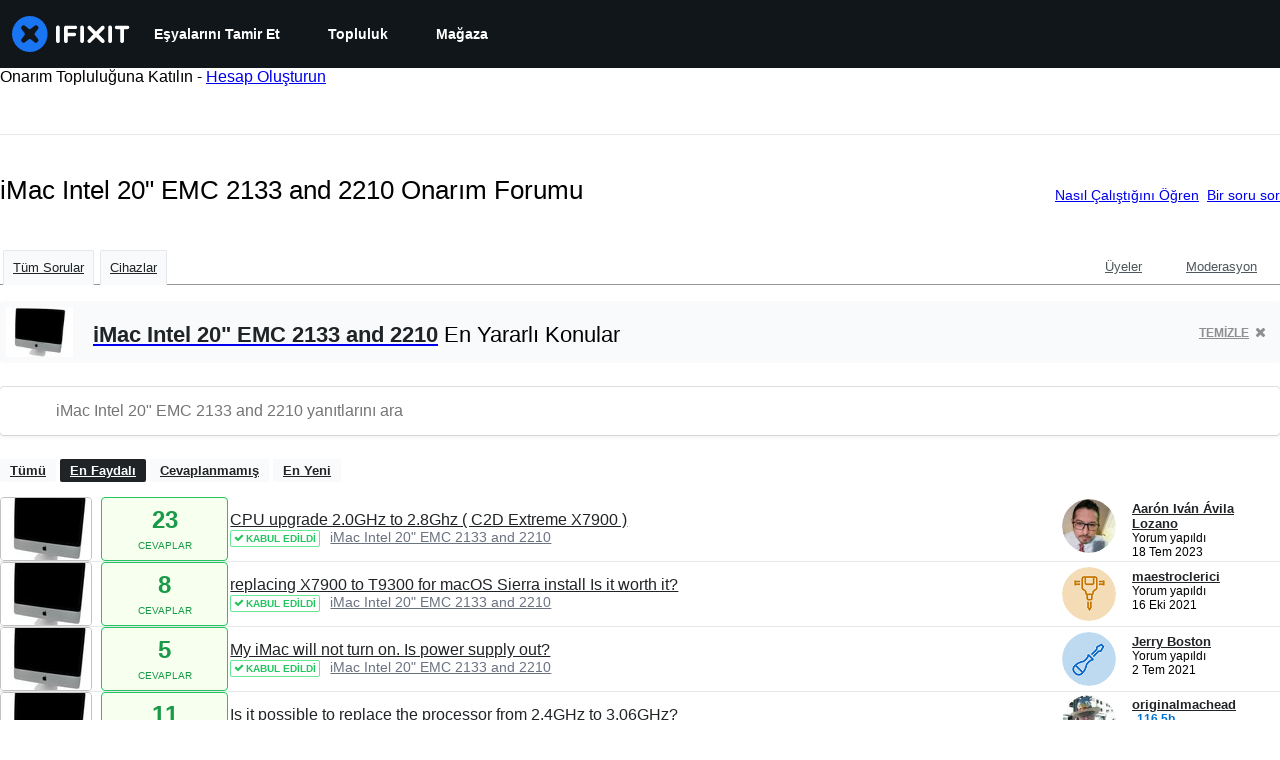

--- FILE ---
content_type: text/html; charset=utf-8
request_url: https://tr.ifixit.com/Answers/Device/iMac_Intel_20%22_EMC_2133_and_2210
body_size: 23127
content:
<!DOCTYPE html>
<html dir="ltr" lang="tr" xmlns:fb="http://ogp.me/ns/fb#">
   <head>
      
   <link rel="preconnect" href="https://assets.cdn.ifixit.com" crossorigin>
   <link rel="preconnect" href="https://guide-images.cdn.ifixit.com" crossorigin>
   <link rel="preconnect" href="https://cdn.shopify.com" crossorigin>

   <link rel="preload"
      href="https://assets.cdn.ifixit.com/Assets/translations/tr-translations.js?13626"
      as="script"
      fetchpriority="high"
         >
   <link rel="preload"
      href="https://assets.cdn.ifixit.com/Assets/scripts/runtime.js.b3a220b12f46d4e9751f.js"
      as="script"
      fetchpriority="high"
         >

      
      <script>
   window.dataLayer = window.dataLayer || [];
   function gtag(){dataLayer.push(arguments);}
   gtag('set', 'isEmployee', false);
   (function() {
      function hasPiwikConsent() {
         try {
            var fromPiwik = null
            document.cookie.split(';').forEach(function(cookie) {
               var parts = cookie.split('=');
               if (parts[0].trim() === 'ppms_privacy_6bf6bc54-82ca-4321-8620-b12d5c9b57b6') {
                  var cookieObject = JSON.parse(decodeURIComponent(parts[1]));
                  if (cookieObject && cookieObject.consents) {
                     fromPiwik = Object.values(cookieObject.consents).every(function(consent) {
                        return consent.status == 1;
                     });
                  }
               }
            });
         } catch (e) {
            console.error("Error parsing piwik cookie", e);
            return null;
         }
         return fromPiwik;
      }
      var needsConsent = false;
      var hasConsent = hasPiwikConsent();
      var cookiesOk = hasConsent !== null ? hasConsent : !needsConsent;
      var consent = cookiesOk ? 'granted' : 'denied';
      console.log("GTAG Consent", consent);
      gtag('consent', 'default', {
         'ad_storage': consent,
         'ad_user_data': consent,
         'ad_personalization': consent,
         'analytics_storage': consent,
      });
      gtag('event', 'consent_default', { consentValue: consent });
   })()
</script>
<!-- Google Tag Manager -->
<script>(function(w,d,s,l,i){w[l]=w[l]||[];w[l].push({'gtm.start':
new Date().getTime(),event:'gtm.js'});var f=d.getElementsByTagName(s)[0],
j=d.createElement(s),dl=l!='dataLayer'?'&l='+l:'';j.async=true;j.src=
'https://www.googletagmanager.com/gtm.js?id='+i+dl;f.parentNode.insertBefore(j,f);
})(window,document,'script','dataLayer','GTM-59NVBFN');</script>
<!-- End Google Tag Manager -->      <!-- ActiveCampaign Tracking Code -->
<script>
   (function(e,t,o,n,p,r,i){e.visitorGlobalObjectAlias=n;e[e.visitorGlobalObjectAlias]=e[e.visitorGlobalObjectAlias]||function(){(e[e.visitorGlobalObjectAlias].q=e[e.visitorGlobalObjectAlias].q||[]).push(arguments)};e[e.visitorGlobalObjectAlias].l=(new Date).getTime();r=t.createElement("script");r.src=o;r.async=true;i=t.getElementsByTagName("script")[0];i.parentNode.insertBefore(r,i)})(window,document,"https://diffuser-cdn.app-us1.com/diffuser/diffuser.js","vgo");
   vgo('setAccount', 1000565048);

   vgo('setTrackByDefault', false);

   function hasPiwikConsent() {
      try {
         var fromPiwik = null;
         document.cookie.split(';').forEach(function(cookie) {
            var parts = cookie.split('=');
            if (parts[0].trim() === 'ppms_privacy_6bf6bc54-82ca-4321-8620-b12d5c9b57b6') {
            var cookieObject = JSON.parse(decodeURIComponent(parts[1]));
            if (cookieObject && cookieObject.consents) {
               fromPiwik = Object.values(cookieObject.consents).every(function(consent) {
                  return consent.status == 1;
               });
            }
            }
         });
         return fromPiwik;
      } catch (e) {
         console.error("Error parsing piwik cookie", e);
         return null;
      }
   }

   // Check if consent is needed based on region
   var needsConsent = false;
   var hasConsent = hasPiwikConsent();
   var cookiesOk = hasConsent !== null ? hasConsent : !needsConsent;

   if (cookiesOk) {
      vgo('process', 'allowTracking');
      vgo('setEmail', '');
   }

    vgo('process');
</script>
<!-- End ActiveCampaign Tracking Code -->
      <title>iMac Intel 20&quot; EMC 2133 and 2210 Onarım Forumu - iFixit</title>

      <meta http-equiv="Content-Type" content="text/html;charset=utf-8" />
      <meta name="viewport" content="width=device-width, initial-scale=1">
      <meta name="description" content="iMac Intel 20&quot; EMC 2133 and 2210 sorular - CPU upgrade 2.0GHz to 2.8Ghz ( C2D Extreme X7900 ) - replacing X7900 to T9300 for macOS Sierra install Is it worth it? - My iMac will not turn on. Is power supply out? - Is it possible to replace the processor from 2.4GHz to 3.06GHz? - LED power supply..." />
      <meta name="title" content="iMac Intel 20&quot; EMC 2133 and 2210 Onarım Forumu - iFixit" />
      <meta name="keywords" content="answers, hardware, repair, questions, ask" />

         <meta name="robots" content="noindex, follow, nosnippet, noarchive, noimageindex" />

      
            
            
            
            <meta name="verify-v1" content="jw37yaG9O4vmztqkH8xsZEeQtGHqzC3GZXfwk5xUCeM=" />

            
               <meta name="viewport" content="width=device-width, initial-scale=1.0, minimum-scale=1"/>
      
               <link rel="stylesheet" type="text/css" media="print" href="https://assets.cdn.ifixit.com/Assets/Admin/ifixit/Shared-print-4vKZnU54L24ZnG6tuvAwTw.css" />
      
      
            
                  <link rel="alternate" type="application/rss+xml" title="iFixit - Answers With Device &amp;quot;iMac Intel 20&amp;quot; EMC 2133 and 2210&amp;quot;" href="/Answers/Device/iMac_Intel_20%22_EMC_2133_and_2210?rss=yes" />
      
            
      
               <script>
   var deferCss = {
      hidden: true,
      timeout: null,
      supportsPreload: function() {
         try {
            return document.createElement('link').relList.supports('preload');
         } catch (e) {
            return false;
         }
      },
      fallbackNoPreload: function() {
         if (deferCss.supportsPreload()) {
            return;
         }
         var applyFallback = function() {
            var links = document.querySelectorAll('.cssPreload');
            if (!links.length) {
               return;
            }
            for (var i = 0; i < links.length; ++i) {
               var link = links[i];
               link.onload = null;
               link.rel = 'stylesheet';
               link.className = 'cssReady';
            }
            deferCss.applyCssWhenDomLoaded();
         };
         if (document.readyState === 'loading') {
            document.addEventListener('DOMContentLoaded', applyFallback);
         } else {
            applyFallback();
         }
      },
      unhide: function() {
         if (deferCss.hidden) {
            var hider = document.getElementById('cssHide');
            hider && hider.parentElement.removeChild(hider);

            var criticalCss = document.getElementById('criticalCss');
            criticalCss && criticalCss.parentElement.removeChild(criticalCss);

            deferCss.hidden = false;
         }
      },
      applyAllCss: function() {
         if (!deferCss.hidden) {
            return;
         }
         clearTimeout(deferCss.timeout);
         var links = document.querySelectorAll('.cssReady, .cssPreload');
         var link;
         for (var i = 0; i < links.length; ++i) {
            link = links[i];
                        link.onload = null;
            link.rel = 'stylesheet';
         }
         deferCss.unhide();
      },
      cssLoaded: function(link, success) {
         link.className = success ? "cssReady" : "cssFailed";
         if (!success) {
            console.error(link.href + " failed to load");
         }
         var stillWaiting = document.querySelector('.cssPreload');
         if (!stillWaiting) {
            deferCss.applyCssWhenDomLoaded();
         }
      },
      applyCssWhenDomLoaded: function() {
         // Loading hasn't finished yet
         if (document.readyState === 'loading') {
            document.addEventListener('DOMContentLoaded', function() { deferCss.applyAllCss(); });
         } else {
            // `DOMContentLoaded` has already fired
            deferCss.applyAllCss();
         }
      },
      setTimeout: function(timeout) {
         deferCss.timeout = setTimeout(function() {
            console.warn("Deferred CSS took too long to load. Displaying anyway...");
            deferCss.applyCssWhenDomLoaded();
         }, timeout);
      }
   };
   deferCss.fallbackNoPreload();
                  deferCss.setTimeout(7000);
         </script>
   <style id="cssHide">
      .hide-until-css-loaded {
         display: none !important;
      }
   </style>
      
      
   <noscript>
      
   </noscript>
         <link type="text/css" href="https://assets.cdn.ifixit.com/Assets/Guide/ifixit/guide-all-NPIAn_MrfEuGy9PkRAtm4A.css"
               rel="preload" as="style" onload="deferCss.cssLoaded(this, true)"
         onerror="this.onerror = this.onload = null; deferCss.cssLoaded(this, false);"
         class="cssPreload"
         />
   <link type="text/css" href="https://assets.cdn.ifixit.com/Assets/Admin/ifixit/font-awesome-yMF965gfPyQcdUoRNuZl_Q.css"
               rel="preload" as="style" onload="deferCss.cssLoaded(this, true)"
         onerror="this.onerror = this.onload = null; deferCss.cssLoaded(this, false);"
         class="cssPreload"
         />
   <link type="text/css" href="https://assets.cdn.ifixit.com/Assets/Guide/ifixit/module-all-EBwgMqI05crfGYEoIBZm1g.css"
               rel="preload" as="style" onload="deferCss.cssLoaded(this, true)"
         onerror="this.onerror = this.onload = null; deferCss.cssLoaded(this, false);"
         class="cssPreload"
         />
   <link type="text/css" href="https://assets.cdn.ifixit.com/Assets/Guide/ifixit/core-MOKrpbqISKNncJN1jmwygQ.css"
               rel="preload" as="style" onload="deferCss.cssLoaded(this, true)"
         onerror="this.onerror = this.onload = null; deferCss.cssLoaded(this, false);"
         class="cssPreload"
         />
   <link type="text/css" href="https://assets.cdn.ifixit.com/Assets/Admin/ifixit/tailwind-cli-WMetUukSvxAg-vKVgO1pig.css"
               rel="preload" as="style" onload="deferCss.cssLoaded(this, true)"
         onerror="this.onerror = this.onload = null; deferCss.cssLoaded(this, false);"
         class="cssPreload"
         />
   <link type="text/css" href="https://assets.cdn.ifixit.com/Assets/Admin/ifixit/header_footer_old-CaVLzokzxP2wx2a4Y6aFFA.css"
               rel="preload" as="style" onload="deferCss.cssLoaded(this, true)"
         onerror="this.onerror = this.onload = null; deferCss.cssLoaded(this, false);"
         class="cssPreload"
         />
   <link type="text/css" href="https://assets.cdn.ifixit.com/Assets/Admin/ifixit/Shared-i18n_formatting-DU8KwhEfZiWffZmgLzYBgg.css"
               rel="preload" as="style" onload="deferCss.cssLoaded(this, true)"
         onerror="this.onerror = this.onload = null; deferCss.cssLoaded(this, false);"
         class="cssPreload"
         />
   <link type="text/css" href="https://assets.cdn.ifixit.com/Assets/Guide/ifixit/Answers-index-7ohAxayPJgx2ohKqSJXVBQ.css"
               rel="preload" as="style" onload="deferCss.cssLoaded(this, true)"
         onerror="this.onerror = this.onload = null; deferCss.cssLoaded(this, false);"
         class="cssPreload"
         />
   <link type="text/css" href="https://assets.cdn.ifixit.com/Assets/Guide/ifixit/Answers-header-_ziyMEqUvSgoHBakZN9xzQ.css"
               rel="preload" as="style" onload="deferCss.cssLoaded(this, true)"
         onerror="this.onerror = this.onload = null; deferCss.cssLoaded(this, false);"
         class="cssPreload"
         />
   <link type="text/css" href="https://assets.cdn.ifixit.com/Assets/Guide/ifixit/Answers-common-3Y0wmuz6JULohFyAKqRgJw.css"
               rel="preload" as="style" onload="deferCss.cssLoaded(this, true)"
         onerror="this.onerror = this.onload = null; deferCss.cssLoaded(this, false);"
         class="cssPreload"
         />
   <link type="text/css" href="https://assets.cdn.ifixit.com/Assets/Guide/ifixit/search-3_FKHgiyFIkR78m7fIjtGg.css"
               rel="preload" as="style" onload="deferCss.cssLoaded(this, true)"
         onerror="this.onerror = this.onload = null; deferCss.cssLoaded(this, false);"
         class="cssPreload"
         />

   <noscript>
         <link type="text/css" href="https://assets.cdn.ifixit.com/Assets/Guide/ifixit/guide-all-NPIAn_MrfEuGy9PkRAtm4A.css"
               rel="stylesheet"
         />
   <link type="text/css" href="https://assets.cdn.ifixit.com/Assets/Admin/ifixit/font-awesome-yMF965gfPyQcdUoRNuZl_Q.css"
               rel="stylesheet"
         />
   <link type="text/css" href="https://assets.cdn.ifixit.com/Assets/Guide/ifixit/module-all-EBwgMqI05crfGYEoIBZm1g.css"
               rel="stylesheet"
         />
   <link type="text/css" href="https://assets.cdn.ifixit.com/Assets/Guide/ifixit/core-MOKrpbqISKNncJN1jmwygQ.css"
               rel="stylesheet"
         />
   <link type="text/css" href="https://assets.cdn.ifixit.com/Assets/Admin/ifixit/tailwind-cli-WMetUukSvxAg-vKVgO1pig.css"
               rel="stylesheet"
         />
   <link type="text/css" href="https://assets.cdn.ifixit.com/Assets/Admin/ifixit/header_footer_old-CaVLzokzxP2wx2a4Y6aFFA.css"
               rel="stylesheet"
         />
   <link type="text/css" href="https://assets.cdn.ifixit.com/Assets/Admin/ifixit/Shared-i18n_formatting-DU8KwhEfZiWffZmgLzYBgg.css"
               rel="stylesheet"
         />
   <link type="text/css" href="https://assets.cdn.ifixit.com/Assets/Guide/ifixit/Answers-index-7ohAxayPJgx2ohKqSJXVBQ.css"
               rel="stylesheet"
         />
   <link type="text/css" href="https://assets.cdn.ifixit.com/Assets/Guide/ifixit/Answers-header-_ziyMEqUvSgoHBakZN9xzQ.css"
               rel="stylesheet"
         />
   <link type="text/css" href="https://assets.cdn.ifixit.com/Assets/Guide/ifixit/Answers-common-3Y0wmuz6JULohFyAKqRgJw.css"
               rel="stylesheet"
         />
   <link type="text/css" href="https://assets.cdn.ifixit.com/Assets/Guide/ifixit/search-3_FKHgiyFIkR78m7fIjtGg.css"
               rel="stylesheet"
         />

   </noscript>

      <script>
   </script>


      

            
               
   
   <!-- Google tag (gtag.js) -->
   <script async src="https://www.googletagmanager.com/gtag/js?id=G-5ZXNWJ73GK"></script>
   <script>
      window.dataLayer = window.dataLayer || [];
      function gtag(){dataLayer.push(arguments);}
      gtag('js', new Date());

            const ga4Params = {};
      const userProperties = {"preferred_store":"ifixit-us","preferred_store_locale":"en-us","preferred_language":"TR","on_mobile_app":"false","customer_type":"regular"};
               gtag('config', 'G-5ZXNWJ73GK', ga4Params);
            gtag('set', 'user_properties', userProperties);
   </script>
   <!-- End Google tag (gtag.js) -->
         
      <script type="text/javascript">
         window.fbq=window.fbq||function(){};
      </script>                     <link rel="apple-touch-icon" sizes="57x57" href="https://assets.cdn.ifixit.com/static/icons/ifixit/apple-touch-icon-57x57.png">
<link rel="apple-touch-icon" sizes="60x60" href="https://assets.cdn.ifixit.com/static/icons/ifixit/apple-touch-icon-60x60.png">
<link rel="apple-touch-icon" sizes="72x72" href="https://assets.cdn.ifixit.com/static/icons/ifixit/apple-touch-icon-72x72.png">
<link rel="apple-touch-icon" sizes="76x76" href="https://assets.cdn.ifixit.com/static/icons/ifixit/apple-touch-icon-76x76.png">
<link rel="apple-touch-icon" sizes="114x114" href="https://assets.cdn.ifixit.com/static/icons/ifixit/apple-touch-icon-114x114.png">
<link rel="apple-touch-icon" sizes="120x120" href="https://assets.cdn.ifixit.com/static/icons/ifixit/apple-touch-icon-120x120.png">
<link rel="apple-touch-icon" sizes="144x144" href="https://assets.cdn.ifixit.com/static/icons/ifixit/apple-touch-icon-144x144.png">
<link rel="apple-touch-icon" sizes="152x152" href="https://assets.cdn.ifixit.com/static/icons/ifixit/apple-touch-icon-152x152.png">
<link rel="apple-touch-icon" sizes="180x180" href="https://assets.cdn.ifixit.com/static/icons/ifixit/apple-touch-icon-180x180.png">
<link rel="icon" type="image/png" href="https://assets.cdn.ifixit.com/static/icons/ifixit/favicon-32x32.png" sizes="32x32">
<link rel="icon" type="image/png" href="https://assets.cdn.ifixit.com/static/icons/ifixit/android-chrome-192x192.png" sizes="192x192">
<link rel="icon" type="image/png" href="https://assets.cdn.ifixit.com/static/icons/ifixit/favicon-96x96.png" sizes="96x96">
<link rel="icon" type="image/png" href="https://assets.cdn.ifixit.com/static/icons/ifixit/favicon-16x16.png" sizes="16x16">
<link rel="manifest" href="https://assets.cdn.ifixit.com/static/icons/ifixit/manifest.json">
<link rel="mask-icon" href="https://assets.cdn.ifixit.com/static/icons/ifixit/safari-pinned-tab.svg" color="#5bbad5">
<meta name="apple-mobile-web-app-title" content="ifixit">
<meta name="application-name" content="ifixit">
<meta name="msapplication-TileColor" content="#ffffff">
<meta name="msapplication-TileImage" content="https://assets.cdn.ifixit.com/static/icons/ifixit/mstile-144x144.png">
<meta name="theme-color" content="#ffffff">
   
      <script defer type="text/javascript" src="https://assets.cdn.ifixit.com/Assets/scripts/runtime.js.b3a220b12f46d4e9751f.js"></script>
<script nomodule src="/v3/polyfill.min.js?flags=gated&amp;features=Array.prototype.flat,Array.prototype.flatMap,default,es2022,fetch,IntersectionObserver,Intl.RelativeTimeFormat,Intl.RelativeTimeFormat.~locale.en,NodeList.prototype.forEach,Number.isInteger,Object.entries,Object.fromEntries,Promise.prototype.finally,queueMicrotask,ResizeObserver,String.prototype.matchAll,WeakMap,WeakSet"></script>

   <script defer type="text/javascript" src="https://assets.cdn.ifixit.com/Assets/translations/tr-translations.js?13626"></script>


   <script defer type="text/javascript" src="https://assets.cdn.ifixit.com/Assets/scripts/7038.35d13845f75b736b328b.js"></script>
   <script defer type="text/javascript" src="https://assets.cdn.ifixit.com/Assets/scripts/7525.19879f7b3216e8019648.js"></script>
   <script defer type="text/javascript" src="https://assets.cdn.ifixit.com/Assets/scripts/6387.1bdfaca46b6df6c28a6b.js"></script>
   <script defer type="text/javascript" src="https://assets.cdn.ifixit.com/Assets/scripts/9459.31a95aab7f8b640f72bb.js"></script>
   <script defer type="text/javascript" src="https://assets.cdn.ifixit.com/Assets/scripts/4169.e439bfd7e7d54776a7eb.js"></script>
   <script defer type="text/javascript" src="https://assets.cdn.ifixit.com/Assets/scripts/5435.856013219b71aa287ae7.js"></script>
   <script defer type="text/javascript" src="https://assets.cdn.ifixit.com/Assets/scripts/6242.dabd043056fa4ec0f6ef.js"></script>
   <script defer type="text/javascript" src="https://assets.cdn.ifixit.com/Assets/scripts/9265.d91dd31331491c43e340.js"></script>
   <script defer type="text/javascript" src="https://assets.cdn.ifixit.com/Assets/scripts/8668.b55d1a0480bb078f1e43.js"></script>
   <script defer type="text/javascript" src="https://assets.cdn.ifixit.com/Assets/scripts/5055.27910de5e98b4b4bb935.js"></script>
   <script defer type="text/javascript" src="https://assets.cdn.ifixit.com/Assets/scripts/7319.04b157fbaa74125fd9e7.js"></script>
   <script defer type="text/javascript" src="https://assets.cdn.ifixit.com/Assets/scripts/319.93e07f51ae0944189727.js"></script>
   <script defer type="text/javascript" src="https://assets.cdn.ifixit.com/Assets/scripts/5733.ebbe7daa2b5c789d7328.js"></script>
   <script defer type="text/javascript" src="https://assets.cdn.ifixit.com/Assets/scripts/5036.fa249141c57d78ae9337.js"></script>
   <script defer type="text/javascript" src="https://assets.cdn.ifixit.com/Assets/scripts/6332.be25f6d2e5d30b5cab53.js"></script>
   <script defer type="text/javascript" src="https://assets.cdn.ifixit.com/Assets/scripts/8892.eb172a7026afa5d536b6.js"></script>
   <script defer type="text/javascript" src="https://assets.cdn.ifixit.com/Assets/scripts/4686.24c1031413871758198a.js"></script>
   <script defer type="text/javascript" src="https://assets.cdn.ifixit.com/Assets/scripts/7287.96d2865af031e1532ff3.js"></script>
   <script defer type="text/javascript" src="https://assets.cdn.ifixit.com/Assets/scripts/3752.f638bfe6d4fa7c5918d7.js"></script>
   <script defer type="text/javascript" src="https://assets.cdn.ifixit.com/Assets/scripts/6600.940ac593a0a4aaac1ca7.js"></script>
   <script defer type="text/javascript" src="https://assets.cdn.ifixit.com/Assets/scripts/4275.fafc718b4bb65c2caa57.js"></script>
   <script defer type="text/javascript" src="https://assets.cdn.ifixit.com/Assets/scripts/9690.0c50f0e60fbc7ff30d39.js"></script>
   <script defer type="text/javascript" src="https://assets.cdn.ifixit.com/Assets/scripts/5543.a0a719c91e0dfe3a6d70.js"></script>
   <script defer type="text/javascript" src="https://assets.cdn.ifixit.com/Assets/scripts/7987.b45aa49c4ef91e07bf2a.js"></script>
   <script defer type="text/javascript" src="https://assets.cdn.ifixit.com/Assets/scripts/3776.3deb350e1a491d20b47b.js"></script>
   <script defer type="text/javascript" src="https://assets.cdn.ifixit.com/Assets/scripts/2141.1ffc401f0dcd08c418b0.js"></script>
   <script defer type="text/javascript" src="https://assets.cdn.ifixit.com/Assets/scripts/8684.e9ced4e8720199ed6dbf.js"></script>
   <script defer type="text/javascript" src="https://assets.cdn.ifixit.com/Assets/scripts/619.cde13b9f5fc7a17e29f0.js"></script>
   <script defer type="text/javascript" src="https://assets.cdn.ifixit.com/Assets/scripts/8030.ebe404b46e2a191c57e3.js"></script>
   <script defer type="text/javascript" src="https://assets.cdn.ifixit.com/Assets/scripts/8976.5fe6f0df228b34972bd2.js"></script>
   <script defer type="text/javascript" src="https://assets.cdn.ifixit.com/Assets/scripts/139.badd2c64790a819a20d7.js"></script>
   <script defer type="text/javascript" src="https://assets.cdn.ifixit.com/Assets/scripts/4393.d7237597e73e1c3719b8.js"></script>
   <script defer type="text/javascript" src="https://assets.cdn.ifixit.com/Assets/scripts/4534.301faad4305319f1a555.js"></script>
   <script defer type="text/javascript" src="https://assets.cdn.ifixit.com/Assets/scripts/663.11913b1750fa6b125fcb.js"></script>
   <script defer type="text/javascript" src="https://assets.cdn.ifixit.com/Assets/scripts/7352.6379753be1a593773ebf.js"></script>
   <script defer type="text/javascript" src="https://assets.cdn.ifixit.com/Assets/scripts/guidepage.js.a6cf4fa0619ebf40387d.js"></script>
   <script defer type="text/javascript" src="https://assets.cdn.ifixit.com/Assets/scripts/ribbon-banner.js.ef75eefe0bfc70edcea2.js"></script>
   <script defer type="text/javascript" src="https://assets.cdn.ifixit.com/Assets/scripts/consent-banner.js.de182159cebf9aa00ffd.js"></script>
   <script defer type="text/javascript" src="https://assets.cdn.ifixit.com/Assets/scripts/error-capture.js.9d694c224a73da153378.js"></script>
   <script defer type="text/javascript" src="https://assets.cdn.ifixit.com/Assets/scripts/answers-navbar.js.f2e150f13621b7c09eeb.js"></script>
   <script defer type="text/javascript" src="https://assets.cdn.ifixit.com/Assets/scripts/answers-pagination.js.7a975ea57eb9ca98f46c.js"></script>
   <script defer type="text/javascript" src="https://assets.cdn.ifixit.com/Assets/scripts/answers-index.js.8d0cf644a8b39cbe0b31.js"></script>


      
            <style id="criticalCss">
               </style>
   </head>

   <body  class="tr responsive fullWidth"          itemscope itemtype="http://schema.org/CollectionPage"          data-reactroot>

      <!-- https://accessibility.oit.ncsu.edu/it-accessibility-at-nc-state/developers/accessibility-handbook/mouse-and-keyboard-events/skip-to-main-content/ -->

<style>
    .skip-to-content {
    left: -999px;
    position: absolute;
    top: auto;
    width: 1px;
    height: 1px;
    overflow: hidden;
    z-index: -999;

    .skip-to-content:focus,
    .skip-to-content:active {
        color: white;
        background-color: black;
        left: 0;
        top: 0;
        width: auto;
        height: auto;
        overflow: auto;
        padding: 5px;
        margin: 5px;
        text-align: center;
        font-size: 36px;
        z-index: 999;
    }
    }
</style>

<a href="#content" class="skip-to-content hide-until-css-loaded">
    Ana içeriğe geç</a>

                           <div id="notifications" style="display:none;">
   <div class="close"><i class="fa fa-times " ></i></div>
   </div>
               
      <!-- Google Tag Manager (noscript) -->
<noscript><iframe src="https://www.googletagmanager.com/ns.html?id=GTM-59NVBFN"
height="0" width="0" style="display:none;visibility:hidden"></iframe></noscript>
<!-- End Google Tag Manager (noscript) -->               <!-- Piwik Pro Script -->
<script type="text/javascript">
window.piwikSiteId = '6bf6bc54-82ca-4321-8620-b12d5c9b57b6';
(function(window, document, dataLayerName, id) {
window[dataLayerName]=window[dataLayerName]||[],window[dataLayerName].push({start:(new Date).getTime(),event:"stg.start"});var scripts=document.getElementsByTagName('script')[0],tags=document.createElement('script');
function stgCreateCookie(a,b,c){var d="";if(c){var e=new Date;e.setTime(e.getTime()+24*c*60*60*1e3),d="; expires="+e.toUTCString();f="; SameSite=Strict"}document.cookie=a+"="+b+d+f+"; path=/"}
var isStgDebug=(window.location.href.match("stg_debug")||document.cookie.match("stg_debug"))&&!window.location.href.match("stg_disable_debug");stgCreateCookie("stg_debug",isStgDebug?1:"",isStgDebug?14:-1);
var qP=[];dataLayerName!=="dataLayer"&&qP.push("data_layer_name="+dataLayerName),isStgDebug&&qP.push("stg_debug");var qPString=qP.length>0?("?"+qP.join("&")):"";
tags.async=!0,tags.src='https://ifixit.containers.piwik.pro/'+id+".js"+qPString,scripts.parentNode.insertBefore(tags,scripts);
!function(a,n,i){a[n]=a[n]||{};for(var c=0;c<i.length;c++)!function(i){a[n][i]=a[n][i]||{},a[n][i].api=a[n][i].api||function(){var a=[].slice.call(arguments,0);"string"==typeof a[0]&&window[dataLayerName].push({event:n+"."+i+":"+a[0],parameters:[].slice.call(arguments,1)})}}(i[c])}(window,"ppms",["tm","cm"]);
})(window, document, 'pproDataLayer', '6bf6bc54-82ca-4321-8620-b12d5c9b57b6');
var _paq = window._paq = window._paq || [];
_paq.push(['setCustomDimensionValue', 1, 'ifixit-us']);
_paq.push(['setCustomDimensionValue', 2, 'TR']);
_paq.push(['setCustomDimensionValue', 22, 'en-us']);
if('' !== '') {
   const privilege = ''.replace('&amp;', '&');
   _paq.push(['setCustomDimensionValue', 3, privilege]);
}
</script>
<!-- End Piwik Pro Script -->            <link rel='preconnect dns-prefetch' href='https://api.config-security.com/' crossorigin />
<link rel='preconnect dns-prefetch' href='https://conf.config-security.com/' crossorigin />
<script>
/* >> TriplePixel :: start*/
window.TriplePixelData={TripleName:"ifixit-us.myshopify.com",ver:"2.17",plat:"SHOPIFY",isHeadless:true},function(W,H,A,L,E,_,B,N){function O(U,T,P,H,R){void 0===R&&(R=!1),H=new XMLHttpRequest,P?(H.open("POST",U,!0),H.setRequestHeader("Content-Type","text/plain")):H.open("GET",U,!0),H.send(JSON.stringify(P||{})),H.onreadystatechange=function(){4===H.readyState&&200===H.status?(R=H.responseText,U.includes("/first")?eval(R):P||(N[B]=R)):(299<H.status||H.status<200)&&T&&!R&&(R=!0,O(U,T-1,P))}}if(N=window,!N[H+"sn"]){N[H+"sn"]=1,L=function(){return Date.now().toString(36)+"_"+Math.random().toString(36)};try{A.setItem(H,1+(0|A.getItem(H)||0)),(E=JSON.parse(A.getItem(H+"U")||"[]")).push({u:location.href,r:document.referrer,t:Date.now(),id:L()}),A.setItem(H+"U",JSON.stringify(E))}catch(e){}var i,m,p;A.getItem('"!nC`')||(_=A,A=N,A[H]||(E=A[H]=function(t,e,a){return void 0===a&&(a=[]),"State"==t?E.s:(W=L(),(E._q=E._q||[]).push([W,t,e].concat(a)),W)},E.s="Installed",E._q=[],E.ch=W,B="configSecurityConfModel",N[B]=1,O("https://conf.config-security.com/model",5),i=L(),m=A[atob("c2NyZWVu")],_.setItem("di_pmt_wt",i),p={id:i,action:"profile",avatar:_.getItem("auth-security_rand_salt_"),time:m[atob("d2lkdGg=")]+":"+m[atob("aGVpZ2h0")],host:A.TriplePixelData.TripleName,plat:A.TriplePixelData.plat,url:window.location.href.slice(0,500),ref:document.referrer,ver:A.TriplePixelData.ver},O("https://api.config-security.com/event",5,p),O("https://api.config-security.com/first?host=ifixit-us.myshopify.com&plat=SHOPIFY",5)))}}("","TriplePixel",localStorage);
/* << TriplePixel :: end*/
</script>
      
      <div id="background">
      <div class="react-component component-PopupModal"
      data-reactroot
   data-name="PopupModal"
   data-props="[]">
      </div>
      <div class="react-component component-Header"
      data-reactroot
   data-name="Header"
   data-props="{&quot;isOnCart&quot;:false,&quot;links&quot;:[{&quot;title&quot;:&quot;E\u015fyalar\u0131n\u0131 Tamir Et&quot;,&quot;url&quot;:&quot;\/Guide&quot;,&quot;sublinks&quot;:[{&quot;title&quot;:&quot;Onar\u0131m K\u0131lavuzlar\u0131&quot;,&quot;description&quot;:&quot;Ad\u0131m ad\u0131m k\u0131lavuzlar\u0131m\u0131zla hemen hemen her \u015feyi nas\u0131l tamir edece\u011fini \u00f6\u011fren.&quot;,&quot;url&quot;:&quot;\/Guide&quot;},{&quot;title&quot;:&quot;Cevaplar Forumu&quot;,&quot;description&quot;:&quot;\u00c7\u00f6z\u00fcmleri payla\u015f ve bir arkada\u015f\u0131ndan yard\u0131m al.&quot;,&quot;url&quot;:&quot;\/Answers&quot;},{&quot;title&quot;:&quot;Teardown&#039;lar&quot;,&quot;description&quot;:&quot;En yeni cihazlar\u0131n i\u00e7ine g\u00f6z at.&quot;,&quot;url&quot;:&quot;\/Teardown&quot;},{&quot;title&quot;:&quot;FixBot&quot;,&quot;description&quot;:&quot;Dost canl\u0131s\u0131 yapay zeka onar\u0131m asistan\u0131.&quot;,&quot;url&quot;:&quot;https:\/\/www.ifixit.com\/go\/fixbot&quot;}]},{&quot;title&quot;:&quot;Topluluk&quot;,&quot;url&quot;:&quot;\/Community&quot;,&quot;sublinks&quot;:[{&quot;title&quot;:&quot;Kat\u0131l\u0131n&quot;,&quot;description&quot;:&quot;\u0130nsanlara e\u015fyalar\u0131n\u0131 tekrar \u00e7al\u0131\u015ft\u0131rmalar\u0131n\u0131 \u00f6\u011fretmeye yard\u0131m et.&quot;,&quot;url&quot;:&quot;\/Community&quot;},{&quot;title&quot;:&quot;Onar\u0131m Hakk\u0131&quot;,&quot;description&quot;:&quot;Onar\u0131m Hakk\u0131 hareketi ve nas\u0131l savunucu olunaca\u011f\u0131 hakk\u0131nda bilgi edinin.&quot;,&quot;url&quot;:&quot;\/Right-to-Repair&quot;},{&quot;title&quot;:&quot;Onar\u0131labilirlik&quot;,&quot;description&quot;:&quot;Tamir edilebilir \u00fcr\u00fcnlerin neden makul oldu\u011funu \u00f6\u011frenin.&quot;,&quot;url&quot;:&quot;\/repairability&quot;},{&quot;title&quot;:&quot;Uygulama&quot;,&quot;description&quot;:&quot;Cep tamir yard\u0131mc\u0131n\u0131z.&quot;,&quot;url&quot;:&quot;https:\/\/www.ifixit.com\/go\/app&quot;}]},{&quot;title&quot;:&quot;Ma\u011faza&quot;,&quot;url&quot;:&quot;https:\/\/www.ifixit.com\/Store&quot;,&quot;hasStoreDropdown&quot;:true,&quot;sublinks&quot;:[{&quot;title&quot;:&quot;\u00d6ne \u00c7\u0131kar\u0131lan&quot;,&quot;description&quot;:&quot;\u00d6m\u00fcr boyu garantimizle desteklenen kaliteli par\u00e7a ve aletler.&quot;,&quot;url&quot;:&quot;https:\/\/www.ifixit.com\/Store&quot;},{&quot;title&quot;:&quot;Aletler&quot;,&quot;description&quot;:&quot;Hassas aletlerden olu\u015fan geni\u015f \u00fcr\u00fcn yelpazemizden sat\u0131n al\u0131n.&quot;,&quot;url&quot;:&quot;https:\/\/www.ifixit.com\/Tools&quot;},{&quot;title&quot;:&quot;Par\u00e7alar&quot;,&quot;description&quot;:&quot;Kalite garantimiz ile desteklenen par\u00e7alardan al\u0131\u015fveri\u015f yap\u0131n.&quot;,&quot;url&quot;:&quot;https:\/\/www.ifixit.com\/Parts&quot;},{&quot;title&quot;:&quot;iPhone Bataryalar\u0131&quot;,&quot;description&quot;:&quot;Ak\u00fcler test edilmi\u015f ve garantilidir, ayr\u0131ca ihtiyac\u0131n\u0131z olan her \u015feyi i\u00e7eren bir kit.&quot;,&quot;url&quot;:&quot;https:\/\/www.ifixit.com\/Parts\/iPhone\/Batteries&quot;}]}],&quot;stores&quot;:[{&quot;name&quot;:&quot;United States&quot;,&quot;storeCode&quot;:&quot;us&quot;,&quot;localeCode&quot;:&quot;en-us&quot;,&quot;currency&quot;:&quot;USD&quot;,&quot;isDisplayStore&quot;:true},{&quot;name&quot;:&quot;Canada&quot;,&quot;storeCode&quot;:&quot;ca&quot;,&quot;localeCode&quot;:&quot;en-ca&quot;,&quot;currency&quot;:&quot;CAD&quot;,&quot;isDisplayStore&quot;:false},{&quot;name&quot;:&quot;Australia&quot;,&quot;storeCode&quot;:&quot;au&quot;,&quot;localeCode&quot;:&quot;en-au&quot;,&quot;currency&quot;:&quot;AUD&quot;,&quot;isDisplayStore&quot;:false},{&quot;name&quot;:&quot;United Kingdom&quot;,&quot;storeCode&quot;:&quot;uk&quot;,&quot;localeCode&quot;:&quot;en-gb&quot;,&quot;currency&quot;:&quot;GBP&quot;,&quot;isDisplayStore&quot;:false},{&quot;name&quot;:&quot;Europe&quot;,&quot;storeCode&quot;:&quot;eu&quot;,&quot;localeCode&quot;:&quot;en-eu&quot;,&quot;currency&quot;:&quot;EUR&quot;,&quot;isDisplayStore&quot;:false},{&quot;name&quot;:&quot;France&quot;,&quot;storeCode&quot;:&quot;fr&quot;,&quot;localeCode&quot;:&quot;fr-fr&quot;,&quot;currency&quot;:&quot;EUR&quot;,&quot;isDisplayStore&quot;:false},{&quot;name&quot;:&quot;Deutschland&quot;,&quot;storeCode&quot;:&quot;de&quot;,&quot;localeCode&quot;:&quot;de-de&quot;,&quot;currency&quot;:&quot;EUR&quot;,&quot;isDisplayStore&quot;:false},{&quot;name&quot;:&quot;Italia&quot;,&quot;storeCode&quot;:&quot;eu&quot;,&quot;localeCode&quot;:&quot;it-it&quot;,&quot;currency&quot;:&quot;EUR&quot;,&quot;isDisplayStore&quot;:false}],&quot;dropdowns&quot;:{&quot;languageDropdown&quot;:{&quot;languages&quot;:[{&quot;name&quot;:&quot;German&quot;,&quot;autoglottonym&quot;:&quot;Deutsch&quot;,&quot;currency&quot;:&quot;DEM&quot;,&quot;locale&quot;:&quot;de_DE&quot;,&quot;png16&quot;:&quot;https:\/\/upload.wikimedia.org\/wikipedia\/commons\/thumb\/b\/ba\/Flag_of_Germany.svg\/16px-Flag_of_Germany.svg.png&quot;,&quot;png32&quot;:&quot;https:\/\/upload.wikimedia.org\/wikipedia\/commons\/thumb\/b\/ba\/Flag_of_Germany.svg\/32px-Flag_of_Germany.svg.png&quot;,&quot;isoCode&quot;:&quot;DE&quot;,&quot;isSelected&quot;:false},{&quot;name&quot;:&quot;English&quot;,&quot;autoglottonym&quot;:&quot;English&quot;,&quot;currency&quot;:&quot;USD&quot;,&quot;locale&quot;:&quot;en_US&quot;,&quot;png16&quot;:&quot;https:\/\/upload.wikimedia.org\/wikipedia\/commons\/thumb\/a\/a4\/Flag_of_the_United_States.svg\/16px-Flag_of_the_United_States.svg.png&quot;,&quot;png32&quot;:&quot;https:\/\/upload.wikimedia.org\/wikipedia\/commons\/thumb\/a\/a4\/Flag_of_the_United_States.svg\/32px-Flag_of_the_United_States.svg.png&quot;,&quot;isoCode&quot;:&quot;EN&quot;,&quot;isSelected&quot;:false},{&quot;name&quot;:&quot;Spanish&quot;,&quot;autoglottonym&quot;:&quot;Espa\u00f1ol&quot;,&quot;currency&quot;:&quot;MXN&quot;,&quot;locale&quot;:&quot;es_MX&quot;,&quot;png16&quot;:&quot;https:\/\/upload.wikimedia.org\/wikipedia\/commons\/thumb\/f\/fc\/Flag_of_Mexico.svg\/16px-Flag_of_Mexico.svg.png&quot;,&quot;png32&quot;:&quot;https:\/\/upload.wikimedia.org\/wikipedia\/commons\/thumb\/f\/fc\/Flag_of_Mexico.svg\/32px-Flag_of_Mexico.svg.png&quot;,&quot;isoCode&quot;:&quot;ES&quot;,&quot;isSelected&quot;:false},{&quot;name&quot;:&quot;French&quot;,&quot;autoglottonym&quot;:&quot;Fran\u00e7ais&quot;,&quot;currency&quot;:&quot;EUR&quot;,&quot;locale&quot;:&quot;fr_FR&quot;,&quot;png16&quot;:&quot;https:\/\/upload.wikimedia.org\/wikipedia\/commons\/thumb\/c\/c3\/Flag_of_France.svg\/16px-Flag_of_France.svg.png&quot;,&quot;png32&quot;:&quot;https:\/\/upload.wikimedia.org\/wikipedia\/commons\/thumb\/c\/c3\/Flag_of_France.svg\/32px-Flag_of_France.svg.png&quot;,&quot;isoCode&quot;:&quot;FR&quot;,&quot;isSelected&quot;:false},{&quot;name&quot;:&quot;Italian&quot;,&quot;autoglottonym&quot;:&quot;Italiano&quot;,&quot;currency&quot;:&quot;EUR&quot;,&quot;locale&quot;:&quot;it_IT&quot;,&quot;png16&quot;:&quot;https:\/\/upload.wikimedia.org\/wikipedia\/commons\/thumb\/0\/03\/Flag_of_Italy.svg\/16px-Flag_of_Italy.svg.png&quot;,&quot;png32&quot;:&quot;https:\/\/upload.wikimedia.org\/wikipedia\/commons\/thumb\/0\/03\/Flag_of_Italy.svg\/32px-Flag_of_Italy.svg.png&quot;,&quot;isoCode&quot;:&quot;IT&quot;,&quot;isSelected&quot;:false},{&quot;name&quot;:&quot;Dutch&quot;,&quot;autoglottonym&quot;:&quot;Nederlands&quot;,&quot;currency&quot;:&quot;EUR&quot;,&quot;locale&quot;:&quot;nl_NL&quot;,&quot;png16&quot;:&quot;https:\/\/upload.wikimedia.org\/wikipedia\/commons\/thumb\/2\/20\/Flag_of_the_Netherlands.svg\/16px-Flag_of_the_Netherlands.svg.png&quot;,&quot;png32&quot;:&quot;https:\/\/upload.wikimedia.org\/wikipedia\/commons\/thumb\/2\/20\/Flag_of_the_Netherlands.svg\/32px-Flag_of_the_Netherlands.svg.png&quot;,&quot;isoCode&quot;:&quot;NL&quot;,&quot;isSelected&quot;:false},{&quot;name&quot;:&quot;Portuguese&quot;,&quot;autoglottonym&quot;:&quot;Portugu\u00eas&quot;,&quot;currency&quot;:&quot;PP&quot;,&quot;locale&quot;:&quot;pt_BR&quot;,&quot;png16&quot;:&quot;https:\/\/upload.wikimedia.org\/wikipedia\/commons\/thumb\/0\/05\/Flag_of_Brazil.svg\/16px-Flag_of_Brazil.svg.png&quot;,&quot;png32&quot;:&quot;https:\/\/upload.wikimedia.org\/wikipedia\/commons\/thumb\/0\/05\/Flag_of_Brazil.svg\/32px-Flag_of_Brazil.svg.png&quot;,&quot;isoCode&quot;:&quot;PT&quot;,&quot;isSelected&quot;:false},{&quot;name&quot;:&quot;Russian&quot;,&quot;autoglottonym&quot;:&quot;P\u0443\u0441\u0441\u043a\u0438\u0439&quot;,&quot;currency&quot;:&quot;RUR&quot;,&quot;locale&quot;:&quot;ru_RU&quot;,&quot;png16&quot;:&quot;https:\/\/upload.wikimedia.org\/wikipedia\/commons\/thumb\/f\/f3\/Flag_of_Russia.svg\/16px-Flag_of_Russia.svg.png&quot;,&quot;png32&quot;:&quot;https:\/\/upload.wikimedia.org\/wikipedia\/commons\/thumb\/f\/f3\/Flag_of_Russia.svg\/32px-Flag_of_Russia.svg.png&quot;,&quot;isoCode&quot;:&quot;RU&quot;,&quot;isSelected&quot;:false},{&quot;name&quot;:&quot;Turkish&quot;,&quot;autoglottonym&quot;:&quot;T\u00fcrk\u00e7e&quot;,&quot;currency&quot;:&quot;TRY&quot;,&quot;locale&quot;:&quot;tr_TR&quot;,&quot;png16&quot;:&quot;https:\/\/upload.wikimedia.org\/wikipedia\/commons\/thumb\/b\/b4\/Flag_of_Turkey.svg\/16px-Flag_of_Turkey.svg.png&quot;,&quot;png32&quot;:&quot;https:\/\/upload.wikimedia.org\/wikipedia\/commons\/thumb\/b\/b4\/Flag_of_Turkey.svg\/32px-Flag_of_Turkey.svg.png&quot;,&quot;isSelected&quot;:true,&quot;isoCode&quot;:&quot;TR&quot;},{&quot;name&quot;:&quot;Chinese&quot;,&quot;autoglottonym&quot;:&quot;\u4e2d\u6587&quot;,&quot;currency&quot;:&quot;HKD&quot;,&quot;locale&quot;:&quot;zh_CN&quot;,&quot;png16&quot;:&quot;https:\/\/upload.wikimedia.org\/wikipedia\/commons\/thumb\/f\/fa\/Flag_of_the_People%27s_Republic_of_China.svg\/16px-Flag_of_the_People%27s_Republic_of_China.svg.png&quot;,&quot;png32&quot;:&quot;https:\/\/upload.wikimedia.org\/wikipedia\/commons\/thumb\/f\/fa\/Flag_of_the_People%27s_Republic_of_China.svg\/32px-Flag_of_the_People%27s_Republic_of_China.svg.png&quot;,&quot;isoCode&quot;:&quot;ZH&quot;,&quot;isSelected&quot;:false},{&quot;name&quot;:&quot;Japanese&quot;,&quot;autoglottonym&quot;:&quot;\u65e5\u672c\u8a9e&quot;,&quot;currency&quot;:&quot;JPY&quot;,&quot;locale&quot;:&quot;ja_JP&quot;,&quot;png16&quot;:&quot;https:\/\/upload.wikimedia.org\/wikipedia\/commons\/thumb\/9\/9e\/Flag_of_Japan.svg\/16px-Flag_of_Japan.svg.png&quot;,&quot;png32&quot;:&quot;https:\/\/upload.wikimedia.org\/wikipedia\/commons\/thumb\/9\/9e\/Flag_of_Japan.svg\/32px-Flag_of_Japan.svg.png&quot;,&quot;isoCode&quot;:&quot;JP&quot;,&quot;isSelected&quot;:false},{&quot;name&quot;:&quot;Korean&quot;,&quot;autoglottonym&quot;:&quot;\ud55c\uad6d\uc5b4&quot;,&quot;currency&quot;:&quot;KRW&quot;,&quot;locale&quot;:&quot;ko_KR&quot;,&quot;png16&quot;:&quot;https:\/\/upload.wikimedia.org\/wikipedia\/commons\/thumb\/0\/09\/Flag_of_South_Korea.svg\/16px-Flag_of_South_Korea.svg.png&quot;,&quot;png32&quot;:&quot;https:\/\/upload.wikimedia.org\/wikipedia\/commons\/thumb\/0\/09\/Flag_of_South_Korea.svg\/32px-Flag_of_South_Korea.svg.png&quot;,&quot;isoCode&quot;:&quot;KO&quot;,&quot;isSelected&quot;:false}],&quot;translationPreferencesUrl&quot;:&quot;\/api\/2.0\/user\/setLanguagePreferences&quot;},&quot;userInfo&quot;:null,&quot;shopifyStore&quot;:{&quot;country&quot;:&quot;US&quot;,&quot;currencyCode&quot;:&quot;USD&quot;,&quot;language&quot;:&quot;EN&quot;,&quot;storeCode&quot;:&quot;us&quot;,&quot;shopDomain&quot;:&quot;ifixit-us.myshopify.com&quot;,&quot;storefrontAccessToken&quot;:&quot;db3099692534a56ecec7b974a329d302&quot;,&quot;cartUrl&quot;:&quot;https:\/\/www.ifixit.com\/cart&quot;,&quot;storeUrl&quot;:&quot;https:\/\/www.ifixit.com\/Store&quot;},&quot;cartDrawer&quot;:{&quot;locale&quot;:&quot;en-us&quot;},&quot;user&quot;:{&quot;priceTiers&quot;:null}},&quot;hideHeader&quot;:false,&quot;isPro&quot;:false}">
   <style>
   
* {
   -webkit-box-sizing: border-box;
   box-sizing: border-box;
}

html,
body {
   margin: 0;
   padding: 0;
   text-rendering: optimizeSpeed;
   position: relative;
   font-family: -apple-system, BlinkMacSystemFont, 'Segoe UI', 'Noto Sans', Helvetica, Arial, sans-serif, 'Apple Color Emoji', 'Segoe UI Emoji';
}

.header-wrapper {
   display: -webkit-box;
   display: -ms-flexbox;
   display: flex;
   -webkit-box-pack: center;
   -ms-flex-pack: center;
   justify-content: center;
   height: 68px;
   background: #11161A;
}

.header-container {
   display: -webkit-box;
   display: -ms-flexbox;
   display: flex;
   height: 100%;
   width: 1400px;
   padding: 0 12px;
}

.header-left {
   display: -webkit-box;
   display: -ms-flexbox;
   display: flex;
   -webkit-box-align: center;
   -ms-flex-align: center;
   align-items: center;
   -webkit-transition: all 0.25s;
   -o-transition: all 0.25s;
   transition: all 0.25s;
}

.header-space {
   -webkit-box-flex: 1;
   -ms-flex: 1;
   flex: 1;
   -webkit-box-pack: end;
   -ms-flex-pack: end;
   justify-content: flex-end;
}

.logo-container {
   display: -webkit-box;
   display: -ms-flexbox;
   display: flex;
   margin-inline: 16px;
}

.headings-container {
   display: -webkit-box;
   display: -ms-flexbox;
   display: flex;
   -webkit-box-align: stretch;
   -ms-flex-align: stretch;
   align-items: stretch;
   height: 100%;
}

.headings-container a.heading {
   -webkit-box-align: center;
   -ms-flex-align: center;
   align-items: center;
   display: -webkit-box;
   display: -ms-flexbox;
   display: flex;
   padding: 0 24px;
   color: white;
   font-size: 14px;
   font-weight: 600;
   text-decoration: none;
   margin: 0;
}

.menu-icon {
   display: none;
}

@media only screen and (max-width: 374px) {
   .logo-container {
      margin-inline: 12px;
   }
}

@media only screen and (max-width: 999px) {
   .header-container {
      padding-left: 12px;
   }

   .headings-container {
      display: none;
   }

   .menu-icon {
      display: -webkit-box;
      display: -ms-flexbox;
      display: flex;
      -ms-flex-negative: 0;
      flex-shrink: 0;
      padding: 6px;
   }
}

@media only screen and (min-width: 1440px) {
   .header-container {
      padding: 0;
   }
}
</style>
   <div class="header-wrapper">
      <div class="header-container">
         <div class="header-left">
            <div class="menu-icon">
               <span class="svg-container" style="width: 24px; height: 24px; display: inline-flex;"><svg xmlns="http://www.w3.org/2000/svg" width="24" height="24" viewBox="0 0 24 24" fill="none" stroke="#D2DADF" stroke-width="2" stroke-linecap="round" stroke-linejoin="round" class="feather feather-menu"><line x1="4" y1="12" x2="20" y2="12" class="middle"></line><line x1="4" y1="6" x2="20" y2="6" class="top"></line><line x1="4" y1="18" x2="20" y2="18" class="bottom"></line></svg></span>            </div>
            <div class="logo-container">
                                 <span class="svg-container" style="width: 118px; height: 36px; display: inline-flex;"><svg
   width="118"
   height="36"
   viewBox="0 0 118 36"
   fill="none"
   xmlns="http://www.w3.org/2000/svg"
   focusable="false"
   style="display: block"
>
   <path
      fillRule="evenodd"
      clipRule="evenodd"
      d="M108.185 13.1401H104.585C103.636 13.1401 102.858 12.3534 102.858 11.3942C102.858 10.4357 103.636 9.64859 104.585 9.64859H115.53C116.479 9.64859 117.257 10.4357 117.257 11.3942C117.257 12.3534 116.479 13.1401 115.53 13.1401H111.93V25.1143C111.93 26.1717 111.103 27.0077 110.057 27.0077C109.012 27.0077 108.185 26.1717 108.185 25.1143V13.1401Z"
      fill="white"
   />
   <path
      fillRule="evenodd"
      clipRule="evenodd"
      d="M96.2178 11.3942C96.2178 10.3372 97.0448 9.50126 98.0906 9.50126C99.1364 9.50126 99.9634 10.3372 99.9634 11.3942V25.1143C99.9634 26.1717 99.1364 27.0077 98.0906 27.0077C97.0448 27.0077 96.2178 26.1717 96.2178 25.1143V11.3942Z"
      fill="white"
   />
   <path
      fillRule="evenodd"
      clipRule="evenodd"
      d="M86.7676 18.3556L92.1018 12.9633C92.8473 12.2101 92.8473 10.9884 92.1018 10.2348C91.3566 9.48139 90.1478 9.48139 89.4027 10.2348L84.0685 15.6271L78.7343 10.2348C77.989 9.48139 76.7807 9.48139 76.0352 10.2348C75.2897 10.9884 75.2897 12.2099 76.0352 12.9633L81.3694 18.3556L76.0352 23.7477C75.2897 24.5011 75.2897 25.7228 76.0352 26.4764C76.4079 26.8532 76.8962 27.0414 77.3849 27.0414C77.8731 27.0414 78.3618 26.8532 78.7343 26.4764L84.0685 21.0841L89.4025 26.4764C89.7755 26.8532 90.2635 27.0414 90.7522 27.0414C91.2406 27.0414 91.7293 26.8532 92.1018 26.4764C92.8471 25.7228 92.8471 24.5011 92.1018 23.7477L86.7676 18.3556Z"
      fill="white"
   />
   <path
      fillRule="evenodd"
      clipRule="evenodd"
      d="M68.1737 11.3942C68.1737 10.3372 69.0006 9.50126 70.0462 9.50126C71.0923 9.50126 71.9193 10.3372 71.9193 11.3942V25.1143C71.9193 26.1717 71.0923 27.0077 70.0462 27.0077C69.0006 27.0077 68.1737 26.1717 68.1737 25.1143V11.3942Z"
      fill="white"
   />
   <path
      fillRule="evenodd"
      clipRule="evenodd"
      d="M52.0474 11.542C52.0474 10.4846 52.8746 9.64859 53.9206 9.64859H63.4551C64.4038 9.64859 65.1577 10.4109 65.1577 11.3697C65.1577 12.3287 64.4038 13.091 63.4551 13.091H55.7934V16.7544H62.3607C63.3091 16.7544 64.0628 17.5167 64.0628 18.4755C64.0628 19.4347 63.3091 20.1966 62.3607 20.1966H55.7934V25.1143C55.7934 26.1717 54.9662 27.0077 53.9206 27.0077C52.8746 27.0077 52.0474 26.1717 52.0474 25.1143V11.542Z"
      fill="white"
   />
   <path
      fillRule="evenodd"
      clipRule="evenodd"
      d="M44.0456 11.3942C44.0456 10.3372 44.8726 9.50126 45.9182 9.50126C46.9642 9.50126 47.791 10.3372 47.791 11.3942V25.1143C47.791 26.1717 46.9642 27.0077 45.9182 27.0077C44.8726 27.0077 44.0456 26.1717 44.0456 25.1143V11.3942Z"
      fill="white"
   />
   <path
      fillRule="evenodd"
      clipRule="evenodd"
      d="M22.7682 18.7576L26.2886 23.4561C26.5805 23.8461 26.5971 24.4944 26.3252 24.8986L26.1472 25.1625C25.8763 25.5659 25.3313 26.1268 24.9369 26.4092L24.5136 26.7101C24.1199 26.9919 23.4821 26.9816 23.0977 26.6865L18.4482 23.1233C18.0638 22.8282 17.4338 22.8282 17.0491 23.1233L12.3999 26.6865C12.015 26.9816 11.3739 26.9961 10.9773 26.7202L10.67 26.507C10.2731 26.2295 9.72042 25.6753 9.44417 25.2755L9.17896 24.8911C8.90271 24.4919 8.91463 23.8461 9.20524 23.4561L12.7305 18.7554C13.0211 18.3652 13.0211 17.7294 12.7305 17.3397L9.20524 12.6376C8.91463 12.2476 8.90359 11.6041 9.18205 11.2052L9.48171 10.7772C9.75906 10.3783 10.314 9.8274 10.7132 9.55372L10.9749 9.3738C11.3739 9.09878 12.015 9.11686 12.3999 9.41063L17.0491 12.974C17.4338 13.2689 18.0638 13.2689 18.4482 12.974L23.0977 9.41063C23.4821 9.11686 24.1364 9.07757 24.5533 9.3258L25.0396 9.61622C25.4563 9.86423 25.988 10.4172 26.2223 10.8442L26.3937 11.1569C26.6269 11.5829 26.5805 12.251 26.2886 12.641L22.7682 17.3419C22.4763 17.7317 22.4763 18.3688 22.7682 18.7576ZM17.8061 -2.79848e-09C7.97194 -2.79848e-09 -1.14211e-09 8.05854 -1.14211e-09 17.9989C-1.14211e-09 27.9404 7.97194 36 17.8061 36C27.6404 36 35.6124 27.9404 35.6124 17.9989C35.6124 8.05854 27.6404 -2.79848e-09 17.8061 -2.79848e-09Z"
      fill="#1975F1"
   />
</svg></span>                           </div>
         </div>
         <div class="headings-container">
            <a href="/Guide" class="heading">Eşyalarını Tamir Et</a>
            <a href="/Community" class="heading">Topluluk</a>
            <a href="/Store" class="heading">Mağaza</a>
         </div>
         <div class="header-space"></div>
      </div>
   </div>
   </div>
      <div class="react-component component-ConsentBanner"
      data-reactroot
   data-name="ConsentBanner"
   data-props="{&quot;isTest&quot;:false,&quot;flagEnabled&quot;:false,&quot;privacyPolicyUrl&quot;:&quot;https:\/\/tr.ifixit.com\/Info\/Privacy&quot;,&quot;needsConsent&quot;:false,&quot;piwikSiteId&quot;:&quot;6bf6bc54-82ca-4321-8620-b12d5c9b57b6&quot;,&quot;shopifyConfig&quot;:{&quot;checkout&quot;:&quot;store.ifixit.com&quot;,&quot;storefront&quot;:&quot;ifixit.com&quot;,&quot;accessToken&quot;:&quot;db3099692534a56ecec7b974a329d302&quot;}}">
      </div>
            <div class="react-component component-RibbonBanner"
      data-reactroot
   data-name="RibbonBanner"
   data-props="{&quot;page&quot;:&quot;Answers&quot;,&quot;ribbon&quot;:{&quot;title&quot;:&quot;Join Banner Fallback&quot;,&quot;displayText&quot;:&quot;Onar\u0131m Toplulu\u011funa Kat\u0131l\u0131n - &lt;a href=\&quot;\/Join\&quot;&gt;Hesap Olu\u015fturun&lt;\/a&gt;&quot;}}">
   <section class="p-4 bg-brand-500 flex items-center justify-center text-center text-white text-[16px] piwikTrackContent">
   <div class="hide-until-css-loaded prerendered prose leading-[1.25] [&_p]:m-0 [&_strong]:text-inherit [&_a]:text-inherit [&_a]:underline [&_a]:whitespace-nowrap" data-content-name="Ribbon Banner" data-content-piece="Ad: Join Banner Fallback">
      Onarım Topluluğuna Katılın - <a href="/Join">Hesap Oluşturun</a>   </div>
</section>
   </div>
      
   <div id="page" class="hide-until-css-loaded ">
                  <div class="react-component component-AnswersNavComponent"
      data-reactroot
   data-name="AnswersNavComponent"
   data-props="{&quot;breadCrumbs&quot;:[{&quot;name&quot;:&quot;T\u00fcm Yan\u0131tlar&quot;,&quot;url&quot;:&quot;https:\/\/tr.ifixit.com\/Answers&quot;},{&quot;name&quot;:&quot;Mac&quot;,&quot;url&quot;:&quot;https:\/\/tr.ifixit.com\/Answers\/Device\/Mac&quot;},{&quot;name&quot;:&quot;Desktop&quot;,&quot;url&quot;:&quot;https:\/\/tr.ifixit.com\/Answers\/Device\/Mac_Desktop&quot;},{&quot;name&quot;:&quot;iMac&quot;,&quot;url&quot;:&quot;https:\/\/tr.ifixit.com\/Answers\/Device\/iMac&quot;},{&quot;name&quot;:&quot;(Intel)&quot;,&quot;url&quot;:&quot;https:\/\/tr.ifixit.com\/Answers\/Device\/iMac_Intel&quot;},{&quot;name&quot;:&quot;iMac Intel 20\&quot;&quot;,&quot;url&quot;:&quot;https:\/\/tr.ifixit.com\/Answers\/Device\/iMac_Intel_20%22&quot;},{&quot;name&quot;:&quot;iMac Intel 20\&quot; EMC 2133 and 2210&quot;,&quot;url&quot;:&quot;https:\/\/tr.ifixit.com\/Answers\/Device\/iMac_Intel_20%22_EMC_2133_and_2210&quot;}],&quot;navTabs&quot;:[{&quot;name&quot;:&quot;Par\u00e7alar&quot;,&quot;url&quot;:&quot;https:\/\/www.ifixit.com\/Parts\/iMac_Intel_20%22_EMC_2133_and_2210&quot;},{&quot;name&quot;:&quot;K\u0131lavuzlar&quot;,&quot;url&quot;:&quot;https:\/\/tr.ifixit.com\/Device\/iMac_Intel_20%22_EMC_2133_and_2210#Section_Guides&quot;},{&quot;name&quot;:&quot;Cevaplar&quot;,&quot;url&quot;:&quot;https:\/\/tr.ifixit.com\/Answers\/Device\/iMac_Intel_20%22_EMC_2133_and_2210&quot;,&quot;isCurrentPage&quot;:true}]}">
      <style>
      .placeholder-guide-nav {
         height: 49px;
         border-bottom: 1px solid;
         border-color: #e5e7eb;
         width: 100%;
      }
      .placeholder-breadcrumbs-mobile {
         height: 40px;
      }
      @media (min-width: 576px) {
         .placeholder-breadcrumbs-mobile {
            display: none;
         }
      }
   </style>   <div class="placeholder-guide-nav"></div>
   <div class="placeholder-breadcrumbs-mobile"></div>   </div>
      
      
      <div id="main" >

         
         
         <div id="mainBody"
                     >
            <!-- MAIN BODY -->
            
                        
                        
            <div class="statuses">
</div>

            
                        
                        <div id="contentFloat">
               
               <div class="content-container">
                                                      
                  <div id="content">
                                             
                                                   <div class="page-title-container">
   <div class="page-title-flex">
      <div class="page-title answers">
         <h1 itemprop="specialty" class="page-title-text answers-text">iMac Intel 20&quot; EMC 2133 and 2210 Onarım Forumu</h1>
         <a href="/Answers/Ask" class="button button-action-solid visible-mobile">
            Sor         </a>
      </div>
      <div class="page-title-actions nav-buttons hidden-mobile">
         <a href="/Wiki/How_To_Answers" class="button">
            Nasıl Çalıştığını Öğren         </a>
                  <a href="/Answers/Ask/iMac_Intel_20%22_EMC_2133_and_2210" id="askQuestion" class="button button-action">
            Bir soru sor         </a>
      </div>
   </div>
   </div>

<div class="clearer"></div>

<div class="hidden-mobile">
   <div class="tab-container">
   <span class="touch-target tab-touch-target js-toggle-selected visible-mobile">Tüm Sorular <i class="fa fa-caret-down " ></i></span>
   <div class="tab-container-inner js-toggle-target">
      <div class="tabWrap">
      <ul class="tabs no-landscape-tabs" id="questionTabs">
               <li class="tab "
            >
                        <a href=/Answers               class="tab-link               "
                              data-tab="tümsorular"
               data-url=""
                              >Tüm Sorular</a>
                        </li>
               <li class="tab "
            >
                        <a href=/Answers/Devices               class="tab-link               "
                              data-tab="cihazlar"
               data-url=""
                              >Cihazlar</a>
                        </li>
                     <li class="tab overflow">
            <ul class="overflow-list">
                           <li class="overflow-item ">
                  <a href="/Leaderboard">Üyeler</a>
               </li>
                           <li class="overflow-item ">
                  <a href="/Moderation">Moderasyon</a>
               </li>
                        </ul>
         </li>
         </ul>
</div>
   </div>
</div>
</div>

         <div class="device-bar ">
               <a href="/Device/iMac_Intel_20%22_EMC_2133_and_2210"><img src="https://guide-images.cdn.ifixit.com/igi/NnPETZEk45XM4ETK.thumbnail" class="device-bar-image hidden-mobile" alt="iMac Intel 20&quot; EMC 2133 and 2210"></a>
            <h2 class="device-bar-title">
         <a href="/Device/iMac_Intel_20%22_EMC_2133_and_2210"><strong itemprop="about" class="device-bar-name">iMac Intel 20&quot; EMC 2133 and 2210</strong></a>
         En Yararlı Konular      </h2>
      <a href="/Answers" class="clear-device">temizle<i class="fa fa-times " ></i></a>
   </div>

   
<div class="search-filter-container">
   <div class="search-input-container">
      <div class="search-icon-container">
         <label for="answersSearch">
            <i  class="svg-icon" alt="iMac Intel 20&quot; EMC 2133 and 2210 yanıtlarını ara" title="iMac Intel 20&quot; EMC 2133 and 2210 yanıtlarını ara" style="display: inline-flex; width: 24px; height: 24px;"><svg xmlns="http://www.w3.org/2000/svg" viewBox="0 0 24 24" fill="none" stroke="currentColor" stroke-width="2" stroke-linecap="round" stroke-linejoin="round">
    <circle cx="10.5" cy="10.5" r="7.5"/>
    <line x1="21" y1="21" x2="15.8" y2="15.8"/>
</svg></i>         </label>
      </div>
      <input type="text" name="answersSearch" data-search-url="https://tr.ifixit.com/Answers/Device/iMac_Intel_20%22_EMC_2133_and_2210"
      id="answersSearch" placeholder="iMac Intel 20&quot; EMC 2133 and 2210 yanıtlarını ara"
      value="">
   </div>
   <div class="filter-options">
            
      <span class="filter-label filter-option touch-target js-toggle-selected visible-mobile">
         <i class="fa fa-caret-down " ></i>         En Faydalı      </span>
      <div class="filter-items js-toggle-target">
               <a class="            filter-option"
            href="/Answers/Device/iMac_Intel_20%22_EMC_2133_and_2210/All">Tümü</a>
               <a class="filter-option-active            filter-option"
            href="/Answers/Device/iMac_Intel_20%22_EMC_2133_and_2210">En Faydalı</a>
               <a class="            filter-option"
            href="/Answers/Device/iMac_Intel_20%22_EMC_2133_and_2210/Unanswered">Cevaplanmamış</a>
               <a class="            filter-option"
            href="/Answers/Device/iMac_Intel_20%22_EMC_2133_and_2210/Newest">En Yeni</a>
            </div>
   </div>
   <div class="visible-mobile">
      <div class="tab-container">
   <span class="touch-target tab-touch-target js-toggle-selected visible-mobile">Tüm Sorular <i class="fa fa-caret-down " ></i></span>
   <div class="tab-container-inner js-toggle-target">
      <div class="tabWrap">
      <ul class="tabs no-landscape-tabs" id="mobileQuestionTabs">
               <li class="tab "
            >
                        <a href=/Answers               class="tab-link               "
                              data-tab="tümsorular"
               data-url=""
                              >Tüm Sorular</a>
                        </li>
               <li class="tab "
            >
                        <a href=/Answers/Devices               class="tab-link               "
                              data-tab="cihazlar"
               data-url=""
                              >Cihazlar</a>
                        </li>
                     <li class="tab overflow">
            <ul class="overflow-list">
                           <li class="overflow-item ">
                  <a href="/Leaderboard">Üyeler</a>
               </li>
                           <li class="overflow-item ">
                  <a href="/Moderation">Moderasyon</a>
               </li>
                        </ul>
         </li>
         </ul>
</div>
   </div>
</div>
      <div class="clearer"></div>
   </div>
   <div class="clearer visible-mobile"></div>
</div>

<meta itemprop="isAccessibleForFree" content="true">
<meta itemprop="name" content="iMac Intel 20&quot; EMC 2133 and 2210 Onarım Forumu">
<meta itemprop="keywords" content="repair,form,tag,device">
         <meta itemprop="dateModified" content="2025-10-27T06:32:04-0700">
      <section class="questions-list" itemprop="mainEntity" itemscope itemtype="http://schema.org/ItemList">
      <div id="post53213"
     class="question-row "
     itemprop="itemListElement"
     itemscope
     itemtype="http://schema.org/ListItem http://schema.org/Question">
   <meta itemprop="about" content="iMac Intel 20&quot; EMC 2133 and 2210">
   <meta itemprop="dateCreated" content="2011-05-22T07:50:13-0700">
   <meta itemprop="dateModified" content="2023-07-18T19:39:22-0700">
      <div class="question-details-container hidden-mobile acceptedAnswer">
               <div class="question-details-box question-device-image">
           <img src="https://guide-images.cdn.ifixit.com/igi/NnPETZEk45XM4ETK.thumbnail"
             alt="iMac Intel 20&quot; EMC 2133 and 2210"
             title="iMac Intel 20&quot; EMC 2133 and 2210"
             width="96"
             height="72"
           >
         </div>
            <div class="question-details-box question-answers-number">
         <span class="question-num-answers" itemprop="answerCount">
            23         </span>
         <span class="question-answers-title">
                              Cevaplar                     </span>
      </div>
   </div>
   <div class="question-title-container">
            <a href="/Answers/View/53213/CPU+upgrade+2.0GHz+to+2.8Ghz+(+C2D+Extreme+X7900+)" title="Well, I have an iMac 20&#039;&#039; ( ver. 7,1 - Late 2007 ). My CPU is a T7300 @ 2.0GHz. Can I upgrade the processor to C2D Extreme..."
       class="question-title"
       data-postid="53213"
       data-single-field="CPU upgrade 2.0GHz to 2.8Ghz ( C2D Extreme X7900 )"
       itemprop="name headline">CPU upgrade 2.0GHz to 2.8Ghz ( C2D Extreme X7900 )</a>
      <p class="question-device-name acceptedAnswer">
                    <span class="question-status-tag accepted"><i class="fa fa-check " ></i>kabul edildi</span>
                             <a href="/Answers/Device/iMac_Intel_20%22_EMC_2133_and_2210">
             iMac Intel 20&quot; EMC 2133 and 2210           </a>
                  <span class="visible-mobile inline-question-answers-number">
                                          23 Cevap                     </span>
      </p>
   </div>
   <div class="question-author-container">
                  <div class="question-author-avatar circle-avatar hidden-mobile-tablet">
         <a href="/User/4350685/Aar%C3%B3n+Iv%C3%A1n+%C3%81vila+Lozano" aria-label="Aarón Iván Ávila Lozano ___('profile')">
            <img title="Aarón Iván Ávila Lozano - 1"
             src="https://guide-images.cdn.ifixit.com/igi/gPhbCoxoufgAIBES.thumbnail"
             role="presentation">
         </a>
      </div>
      <div class="question-author hidden-mobile">
         <p class="question-author-name"><a href="/User/4350685/Aar%C3%B3n+Iv%C3%A1n+%C3%81vila+Lozano">Aarón Iván Ávila Lozano</a> </p>
         <p>Yorum yapıldı</p>
         <p class="question-date"><time   title="Tue, 18 Jul 2023 19:39:22 -0700" datetime="2023-07-18T19:39:22-07:00">18 Tem 2023</time></p>
      </div>
      <div class="question-author visible-mobile">
         <p>commented <time   title="Tue, 18 Jul 2023 19:39:22 -0700" datetime="2023-07-18T19:39:22-07:00">18 Tem 2023</time> tarafından <a href="/User/4350685/Aar%C3%B3n+Iv%C3%A1n+%C3%81vila+Lozano"><strong>Aarón Iván Ávila Lozano</strong></a></p>
      </div>
   </div>
</div>
<div id="post366505"
     class="question-row "
     itemprop="itemListElement"
     itemscope
     itemtype="http://schema.org/ListItem http://schema.org/Question">
   <meta itemprop="about" content="iMac Intel 20&quot; EMC 2133 and 2210">
   <meta itemprop="dateCreated" content="2017-01-09T00:14:49-0700">
   <meta itemprop="dateModified" content="2021-10-16T01:52:48-0700">
      <div class="question-details-container hidden-mobile acceptedAnswer">
               <div class="question-details-box question-device-image">
           <img src="https://guide-images.cdn.ifixit.com/igi/NnPETZEk45XM4ETK.thumbnail"
             alt="iMac Intel 20&quot; EMC 2133 and 2210"
             title="iMac Intel 20&quot; EMC 2133 and 2210"
             width="96"
             height="72"
           >
         </div>
            <div class="question-details-box question-answers-number">
         <span class="question-num-answers" itemprop="answerCount">
            8         </span>
         <span class="question-answers-title">
                              Cevaplar                     </span>
      </div>
   </div>
   <div class="question-title-container">
            <a href="/Answers/View/366505/replacing+X7900+to+T9300+for+macOS+Sierra+install+Is+it+worth+it" title="I’m wanting people to weigh in on installing macOS Sierra on 20&quot; 2007 iMac. I installed a X7900 in it a few years back,..."
       class="question-title"
       data-postid="366505"
       data-single-field="replacing X7900 to T9300 for macOS Sierra install Is it worth it?"
       itemprop="name headline">replacing X7900 to T9300 for macOS Sierra install Is it worth it?</a>
      <p class="question-device-name acceptedAnswer">
                    <span class="question-status-tag accepted"><i class="fa fa-check " ></i>kabul edildi</span>
                             <a href="/Answers/Device/iMac_Intel_20%22_EMC_2133_and_2210">
             iMac Intel 20&quot; EMC 2133 and 2210           </a>
                  <span class="visible-mobile inline-question-answers-number">
                                          8 Cevap                     </span>
      </p>
   </div>
   <div class="question-author-container">
                  <div class="question-author-avatar circle-avatar hidden-mobile-tablet">
         <a href="/User/4039684/maestroclerici" aria-label="maestroclerici ___('profile')">
            <img title="maestroclerici - 1"
             src="https://assets.cdn.ifixit.com/static/images/avatars/User/ifixit/avatar-12.thumbnail"
             role="presentation">
         </a>
      </div>
      <div class="question-author hidden-mobile">
         <p class="question-author-name"><a href="/User/4039684/maestroclerici">maestroclerici</a> </p>
         <p>Yorum yapıldı</p>
         <p class="question-date"><time   title="Sat, 16 Oct 2021 01:52:48 -0700" datetime="2021-10-16T01:52:48-07:00">16 Eki 2021</time></p>
      </div>
      <div class="question-author visible-mobile">
         <p>commented <time   title="Sat, 16 Oct 2021 01:52:48 -0700" datetime="2021-10-16T01:52:48-07:00">16 Eki 2021</time> tarafından <a href="/User/4039684/maestroclerici"><strong>maestroclerici</strong></a></p>
      </div>
   </div>
</div>
<div id="post135137"
     class="question-row "
     itemprop="itemListElement"
     itemscope
     itemtype="http://schema.org/ListItem http://schema.org/Question">
   <meta itemprop="about" content="iMac Intel 20&quot; EMC 2133 and 2210">
   <meta itemprop="dateCreated" content="2013-07-09T13:39:06-0700">
   <meta itemprop="dateModified" content="2021-07-02T14:22:59-0700">
      <div class="question-details-container hidden-mobile acceptedAnswer">
               <div class="question-details-box question-device-image">
           <img src="https://guide-images.cdn.ifixit.com/igi/NnPETZEk45XM4ETK.thumbnail"
             alt="iMac Intel 20&quot; EMC 2133 and 2210"
             title="iMac Intel 20&quot; EMC 2133 and 2210"
             width="96"
             height="72"
           >
         </div>
            <div class="question-details-box question-answers-number">
         <span class="question-num-answers" itemprop="answerCount">
            5         </span>
         <span class="question-answers-title">
                              Cevaplar                     </span>
      </div>
   </div>
   <div class="question-title-container">
            <a href="/Answers/View/135137/My+iMac+will+not+turn+on.+Is+power+supply+out" title="After a couple of power bumps to our home&#039;s system, and power was restored, all home electrical panel breakers were still..."
       class="question-title"
       data-postid="135137"
       data-single-field="My iMac will not turn on. Is power supply out?"
       itemprop="name headline">My iMac will not turn on. Is power supply out?</a>
      <p class="question-device-name acceptedAnswer">
                    <span class="question-status-tag accepted"><i class="fa fa-check " ></i>kabul edildi</span>
                             <a href="/Answers/Device/iMac_Intel_20%22_EMC_2133_and_2210">
             iMac Intel 20&quot; EMC 2133 and 2210           </a>
                  <span class="visible-mobile inline-question-answers-number">
                                          5 Cevap                     </span>
      </p>
   </div>
   <div class="question-author-container">
                  <div class="question-author-avatar circle-avatar hidden-mobile-tablet">
         <a href="/User/3991440/Jerry+Boston" aria-label="Jerry Boston ___('profile')">
            <img title="Jerry Boston - 1"
             src="https://assets.cdn.ifixit.com/static/images/avatars/User/ifixit/avatar-1.thumbnail"
             role="presentation">
         </a>
      </div>
      <div class="question-author hidden-mobile">
         <p class="question-author-name"><a href="/User/3991440/Jerry+Boston">Jerry Boston</a> </p>
         <p>Yorum yapıldı</p>
         <p class="question-date"><time   title="Fri, 02 Jul 2021 14:22:59 -0700" datetime="2021-07-02T14:22:59-07:00">2 Tem 2021</time></p>
      </div>
      <div class="question-author visible-mobile">
         <p>commented <time   title="Fri, 02 Jul 2021 14:22:59 -0700" datetime="2021-07-02T14:22:59-07:00">2 Tem 2021</time> tarafından <a href="/User/3991440/Jerry+Boston"><strong>Jerry Boston</strong></a></p>
      </div>
   </div>
</div>
<div id="post45865"
     class="question-row "
     itemprop="itemListElement"
     itemscope
     itemtype="http://schema.org/ListItem http://schema.org/Question">
   <meta itemprop="about" content="iMac Intel 20&quot; EMC 2133 and 2210">
   <meta itemprop="dateCreated" content="2011-03-04T18:19:22-0700">
   <meta itemprop="dateModified" content="2013-12-13T08:09:20-0700">
      <div class="question-details-container hidden-mobile acceptedAnswer">
               <div class="question-details-box question-device-image">
           <img src="https://guide-images.cdn.ifixit.com/igi/NnPETZEk45XM4ETK.thumbnail"
             alt="iMac Intel 20&quot; EMC 2133 and 2210"
             title="iMac Intel 20&quot; EMC 2133 and 2210"
             width="96"
             height="72"
           >
         </div>
            <div class="question-details-box question-answers-number">
         <span class="question-num-answers" itemprop="answerCount">
            11         </span>
         <span class="question-answers-title">
                              Cevaplar                     </span>
      </div>
   </div>
   <div class="question-title-container">
            <a href="/Answers/View/45865/Is+it+possible+to+replace+the+processor+from+2.4GHz+to+3.06GHz" title="I already have 4gb memos and am also replacing the 250gb HDD with a 500gb hybrid SSD but I was thinking about replacing..."
       class="question-title"
       data-postid="45865"
       data-single-field="Is it possible to replace the processor from 2.4GHz to 3.06GHz?"
       itemprop="name headline">Is it possible to replace the processor from 2.4GHz to 3.06GHz?</a>
      <p class="question-device-name acceptedAnswer">
                    <span class="question-status-tag accepted"><i class="fa fa-check " ></i>kabul edildi</span>
                             <a href="/Answers/Device/iMac_Intel_20%22_EMC_2133_and_2210">
             iMac Intel 20&quot; EMC 2133 and 2210           </a>
                  <span class="visible-mobile inline-question-answers-number">
                                          11 Cevap                     </span>
      </p>
   </div>
   <div class="question-author-container">
                  <div class="question-author-avatar circle-avatar hidden-mobile-tablet">
         <a href="/User/85771/originalmachead" aria-label="originalmachead ___('profile')">
            <img title="originalmachead - 116,5b"
             src="https://guide-images.cdn.ifixit.com/igi/xHUDDLHQV1HOVh5I.thumbnail"
             role="presentation">
         </a>
      </div>
      <div class="question-author hidden-mobile">
         <p class="question-author-name"><a href="/User/85771/originalmachead">originalmachead</a> <span class="post-rep-count" title="İtibar Puanları">116,5b</span></p>
         <p>Düzenlendi</p>
         <p class="question-date"><time   title="Fri, 13 Dec 2013 08:09:20 -0700" datetime="2013-12-13T08:09:20-07:00">13 Ara 2013</time></p>
      </div>
      <div class="question-author visible-mobile">
         <p>düzenlendi <time   title="Fri, 13 Dec 2013 08:09:20 -0700" datetime="2013-12-13T08:09:20-07:00">13 Ara 2013</time> tarafından <a href="/User/85771/originalmachead"><strong>originalmachead</strong></a></p>
      </div>
   </div>
</div>
<div id="post11814"
     class="question-row "
     itemprop="itemListElement"
     itemscope
     itemtype="http://schema.org/ListItem http://schema.org/Question">
   <meta itemprop="about" content="iMac Intel 20&quot; EMC 2133 and 2210">
   <meta itemprop="dateCreated" content="2010-03-29T00:27:34-0700">
   <meta itemprop="dateModified" content="2022-12-11T20:43:41-0700">
      <div class="question-details-container hidden-mobile acceptedAnswer">
               <div class="question-details-box question-device-image">
           <img src="https://guide-images.cdn.ifixit.com/igi/NnPETZEk45XM4ETK.thumbnail"
             alt="iMac Intel 20&quot; EMC 2133 and 2210"
             title="iMac Intel 20&quot; EMC 2133 and 2210"
             width="96"
             height="72"
           >
         </div>
            <div class="question-details-box question-answers-number">
         <span class="question-num-answers" itemprop="answerCount">
            8         </span>
         <span class="question-answers-title">
                              Cevaplar                     </span>
      </div>
   </div>
   <div class="question-title-container">
            <a href="/Answers/View/11814/LED+power+supply+and+logic+board+tests" title="My 2210 iMac won&#039;t power up, so I have taken it apart, following the ifixit instructions for power supply removal. I don&#039;t..."
       class="question-title"
       data-postid="11814"
       data-single-field="LED power supply and logic board tests"
       itemprop="name headline">LED power supply and logic board tests</a>
      <p class="question-device-name acceptedAnswer">
                    <span class="question-status-tag accepted"><i class="fa fa-check " ></i>kabul edildi</span>
                             <a href="/Answers/Device/iMac_Intel_20%22_EMC_2133_and_2210">
             iMac Intel 20&quot; EMC 2133 and 2210           </a>
                  <span class="visible-mobile inline-question-answers-number">
                                          8 Cevap                     </span>
      </p>
   </div>
   <div class="question-author-container">
                  <div class="question-author-avatar circle-avatar hidden-mobile-tablet">
         <a href="/User/1644455/MRB" aria-label="MRB ___('profile')">
            <img title="MRB - 1"
             src="https://assets.cdn.ifixit.com/static/images/avatars/User/ifixit/avatar-6.thumbnail"
             role="presentation">
         </a>
      </div>
      <div class="question-author hidden-mobile">
         <p class="question-author-name"><a href="/User/1644455/MRB">MRB</a> </p>
         <p>Yorum yapıldı</p>
         <p class="question-date"><time   title="Sun, 11 Dec 2022 20:43:41 -0700" datetime="2022-12-11T20:43:41-07:00">11 Ara 2022</time></p>
      </div>
      <div class="question-author visible-mobile">
         <p>commented <time   title="Sun, 11 Dec 2022 20:43:41 -0700" datetime="2022-12-11T20:43:41-07:00">11 Ara 2022</time> tarafından <a href="/User/1644455/MRB"><strong>MRB</strong></a></p>
      </div>
   </div>
</div>
<div id="post54581"
     class="question-row "
     itemprop="itemListElement"
     itemscope
     itemtype="http://schema.org/ListItem http://schema.org/Question">
   <meta itemprop="about" content="iMac Intel 20&quot; EMC 2133 and 2210">
   <meta itemprop="dateCreated" content="2011-06-08T11:21:38-0700">
   <meta itemprop="dateModified" content="2021-04-23T07:04:05-0700">
      <div class="question-details-container hidden-mobile acceptedAnswer">
               <div class="question-details-box question-device-image">
           <img src="https://guide-images.cdn.ifixit.com/igi/NnPETZEk45XM4ETK.thumbnail"
             alt="iMac Intel 20&quot; EMC 2133 and 2210"
             title="iMac Intel 20&quot; EMC 2133 and 2210"
             width="96"
             height="72"
           >
         </div>
            <div class="question-details-box question-answers-number">
         <span class="question-num-answers" itemprop="answerCount">
            7         </span>
         <span class="question-answers-title">
                              Cevaplar                     </span>
      </div>
   </div>
   <div class="question-title-container">
            <a href="/Answers/View/54581/I+get+a+white+screen+upon+power+on." title="I have an iMac A1224, when it is powered on, the apple boot noise occurs, then a white screen comes onto the monitor. It..."
       class="question-title"
       data-postid="54581"
       data-single-field="I get a white screen upon power on."
       itemprop="name headline">I get a white screen upon power on.</a>
      <p class="question-device-name acceptedAnswer">
                    <span class="question-status-tag accepted"><i class="fa fa-check " ></i>kabul edildi</span>
                             <a href="/Answers/Device/iMac_Intel_20%22_EMC_2133_and_2210">
             iMac Intel 20&quot; EMC 2133 and 2210           </a>
                  <span class="visible-mobile inline-question-answers-number">
                                          7 Cevap                     </span>
      </p>
   </div>
   <div class="question-author-container">
                  <div class="question-author-avatar circle-avatar hidden-mobile-tablet">
         <a href="/User/3762230/Ritchie+Swann" aria-label="Ritchie Swann ___('profile')">
            <img title="Ritchie Swann - 67"
             src="https://guide-images.cdn.ifixit.com/igi/2D4IJTAn3qW13QON.thumbnail"
             role="presentation">
         </a>
      </div>
      <div class="question-author hidden-mobile">
         <p class="question-author-name"><a href="/User/3762230/Ritchie+Swann">Ritchie Swann</a> <span class="post-rep-count" title="İtibar Puanları">67</span></p>
         <p>Cevaplanmış</p>
         <p class="question-date"><time   title="Fri, 23 Apr 2021 07:04:05 -0700" datetime="2021-04-23T07:04:05-07:00">23 Nis 2021</time></p>
      </div>
      <div class="question-author visible-mobile">
         <p>answered <time   title="Fri, 23 Apr 2021 07:04:05 -0700" datetime="2021-04-23T07:04:05-07:00">23 Nis 2021</time> tarafından <a href="/User/3762230/Ritchie+Swann"><strong>Ritchie Swann</strong></a></p>
      </div>
   </div>
</div>
<div id="post70686"
     class="question-row "
     itemprop="itemListElement"
     itemscope
     itemtype="http://schema.org/ListItem http://schema.org/Question">
   <meta itemprop="about" content="iMac Intel 20&quot; EMC 2133 and 2210">
   <meta itemprop="dateCreated" content="2011-11-20T14:08:55-0700">
   <meta itemprop="dateModified" content="2017-11-28T08:47:36-0700">
      <div class="question-details-container hidden-mobile acceptedAnswer">
               <div class="question-details-box question-device-image">
           <img src="https://guide-images.cdn.ifixit.com/igi/NnPETZEk45XM4ETK.thumbnail"
             alt="iMac Intel 20&quot; EMC 2133 and 2210"
             title="iMac Intel 20&quot; EMC 2133 and 2210"
             width="96"
             height="72"
           >
         </div>
            <div class="question-details-box question-answers-number">
         <span class="question-num-answers" itemprop="answerCount">
            2         </span>
         <span class="question-answers-title">
                              Cevaplar                     </span>
      </div>
   </div>
   <div class="question-title-container">
            <a href="/Answers/View/70686/Possible+to+replace+my+2.0+GHz+Core2+Duo+to+i5+or+i7" title="I have an 20&quot; iMac (MA876LL) that has a 2.0 GHz Core2 Duo CPU. Can I upgrade to an i5 or i7 processor?"
       class="question-title"
       data-postid="70686"
       data-single-field="Possible to replace my 2.0 GHz Core2 Duo to i5 or i7?"
       itemprop="name headline">Possible to replace my 2.0 GHz Core2 Duo to i5 or i7?</a>
      <p class="question-device-name acceptedAnswer">
                    <span class="question-status-tag accepted"><i class="fa fa-check " ></i>kabul edildi</span>
                             <a href="/Answers/Device/iMac_Intel_20%22_EMC_2133_and_2210">
             iMac Intel 20&quot; EMC 2133 and 2210           </a>
                  <span class="visible-mobile inline-question-answers-number">
                                          2 Cevap                     </span>
      </p>
   </div>
   <div class="question-author-container">
                  <div class="question-author-avatar circle-avatar hidden-mobile-tablet">
         <a href="/User/408812/DanJ" aria-label="DanJ ___('profile')">
            <img title="DanJ - 497,5b"
             src="https://guide-images.cdn.ifixit.com/igi/uU3OUCqNogEbHkvD.thumbnail"
             role="presentation">
         </a>
      </div>
      <div class="question-author hidden-mobile">
         <p class="question-author-name"><a href="/User/408812/DanJ">DanJ</a> <span class="post-rep-count" title="İtibar Puanları">497,5b</span></p>
         <p>Cevap silindi</p>
         <p class="question-date"><time   title="Tue, 28 Nov 2017 08:47:36 -0700" datetime="2017-11-28T08:47:36-07:00">28 Kas 2017</time></p>
      </div>
      <div class="question-author visible-mobile">
         <p>answer deleted <time   title="Tue, 28 Nov 2017 08:47:36 -0700" datetime="2017-11-28T08:47:36-07:00">28 Kas 2017</time> tarafından <a href="/User/408812/DanJ"><strong>DanJ</strong></a></p>
      </div>
   </div>
</div>
<div id="post182900"
     class="question-row "
     itemprop="itemListElement"
     itemscope
     itemtype="http://schema.org/ListItem http://schema.org/Question">
   <meta itemprop="about" content="iMac Intel 20&quot; EMC 2133 and 2210">
   <meta itemprop="dateCreated" content="2014-07-19T09:04:36-0700">
   <meta itemprop="dateModified" content="2019-10-11T03:37:08-0700">
      <div class="question-details-container hidden-mobile acceptedAnswer">
               <div class="question-details-box question-device-image">
           <img src="https://guide-images.cdn.ifixit.com/igi/NnPETZEk45XM4ETK.thumbnail"
             alt="iMac Intel 20&quot; EMC 2133 and 2210"
             title="iMac Intel 20&quot; EMC 2133 and 2210"
             width="96"
             height="72"
           >
         </div>
            <div class="question-details-box question-answers-number">
         <span class="question-num-answers" itemprop="answerCount">
            5         </span>
         <span class="question-answers-title">
                              Cevaplar                     </span>
      </div>
   </div>
   <div class="question-title-container">
            <a href="/Answers/View/182900/iMac+freezes+but+mouse+still+moves" title="Background: Fresh install of Snow Leopard, replaced HD, upgraded RAM, ran all test on TechTool Pro 7 and everything..."
       class="question-title"
       data-postid="182900"
       data-single-field="iMac freezes but mouse still moves?"
       itemprop="name headline">iMac freezes but mouse still moves?</a>
      <p class="question-device-name acceptedAnswer">
                    <span class="question-status-tag accepted"><i class="fa fa-check " ></i>kabul edildi</span>
                             <a href="/Answers/Device/iMac_Intel_20%22_EMC_2133_and_2210">
             iMac Intel 20&quot; EMC 2133 and 2210           </a>
                  <span class="visible-mobile inline-question-answers-number">
                                          5 Cevap                     </span>
      </p>
   </div>
   <div class="question-author-container">
                  <div class="question-author-avatar circle-avatar hidden-mobile-tablet">
         <a href="/User/3066646/Massimo+Zeni" aria-label="Massimo Zeni ___('profile')">
            <img title="Massimo Zeni - 1"
             src="https://assets.cdn.ifixit.com/static/images/avatars/User/ifixit/avatar-8.thumbnail"
             role="presentation">
         </a>
      </div>
      <div class="question-author hidden-mobile">
         <p class="question-author-name"><a href="/User/3066646/Massimo+Zeni">Massimo Zeni</a> </p>
         <p>Yorum yapıldı</p>
         <p class="question-date"><time   title="Fri, 11 Oct 2019 03:37:08 -0700" datetime="2019-10-11T03:37:08-07:00">11 Eki 2019</time></p>
      </div>
      <div class="question-author visible-mobile">
         <p>commented <time   title="Fri, 11 Oct 2019 03:37:08 -0700" datetime="2019-10-11T03:37:08-07:00">11 Eki 2019</time> tarafından <a href="/User/3066646/Massimo+Zeni"><strong>Massimo Zeni</strong></a></p>
      </div>
   </div>
</div>
<div id="post288326"
     class="question-row "
     itemprop="itemListElement"
     itemscope
     itemtype="http://schema.org/ListItem http://schema.org/Question">
   <meta itemprop="about" content="iMac Intel 20&quot; EMC 2133 and 2210">
   <meta itemprop="dateCreated" content="2016-02-05T10:16:04-0700">
   <meta itemprop="dateModified" content="2017-10-06T18:05:48-0700">
      <div class="question-details-container hidden-mobile acceptedAnswer">
               <div class="question-details-box question-device-image">
           <img src="https://guide-images.cdn.ifixit.com/igi/NnPETZEk45XM4ETK.thumbnail"
             alt="iMac Intel 20&quot; EMC 2133 and 2210"
             title="iMac Intel 20&quot; EMC 2133 and 2210"
             width="96"
             height="72"
           >
         </div>
            <div class="question-details-box question-answers-number">
         <span class="question-num-answers" itemprop="answerCount">
            1         </span>
         <span class="question-answers-title">
                              Cevap                     </span>
      </div>
   </div>
   <div class="question-title-container">
            <a href="/Answers/View/288326/black+screen,+no+chime,+no+keyboard+-+Solved!" title="My iMac at start up went through the boot halfway then shutdown suddenly. When I booted it back up it did the same thing..."
       class="question-title"
       data-postid="288326"
       data-single-field="black screen, no chime, no keyboard - Solved!"
       itemprop="name headline">black screen, no chime, no keyboard - Solved!</a>
      <p class="question-device-name acceptedAnswer">
                    <span class="question-status-tag accepted"><i class="fa fa-check " ></i>kabul edildi</span>
                             <a href="/Answers/Device/iMac_Intel_20%22_EMC_2133_and_2210">
             iMac Intel 20&quot; EMC 2133 and 2210           </a>
                  <span class="visible-mobile inline-question-answers-number">
                                          1 Cevap                     </span>
      </p>
   </div>
   <div class="question-author-container">
                  <div class="question-author-avatar circle-avatar hidden-mobile-tablet">
         <a href="/User/2192649/Rob+Franz" aria-label="Rob Franz ___('profile')">
            <img title="Rob Franz - 1"
             src="https://assets.cdn.ifixit.com/static/images/avatars/User/ifixit/avatar-10.thumbnail"
             role="presentation">
         </a>
      </div>
      <div class="question-author hidden-mobile">
         <p class="question-author-name"><a href="/User/2192649/Rob+Franz">Rob Franz</a> </p>
         <p>Yorum yapıldı</p>
         <p class="question-date"><time   title="Fri, 06 Oct 2017 18:05:48 -0700" datetime="2017-10-06T18:05:48-07:00">6 Eki 2017</time></p>
      </div>
      <div class="question-author visible-mobile">
         <p>commented <time   title="Fri, 06 Oct 2017 18:05:48 -0700" datetime="2017-10-06T18:05:48-07:00">6 Eki 2017</time> tarafından <a href="/User/2192649/Rob+Franz"><strong>Rob Franz</strong></a></p>
      </div>
   </div>
</div>
<div id="post69800"
     class="question-row "
     itemprop="itemListElement"
     itemscope
     itemtype="http://schema.org/ListItem http://schema.org/Question">
   <meta itemprop="about" content="iMac Intel 20&quot; EMC 2133 and 2210">
   <meta itemprop="dateCreated" content="2011-11-11T17:24:15-0700">
   <meta itemprop="dateModified" content="2013-12-13T09:36:28-0700">
      <div class="question-details-container hidden-mobile acceptedAnswer">
               <div class="question-details-box question-device-image">
           <img src="https://guide-images.cdn.ifixit.com/igi/NnPETZEk45XM4ETK.thumbnail"
             alt="iMac Intel 20&quot; EMC 2133 and 2210"
             title="iMac Intel 20&quot; EMC 2133 and 2210"
             width="96"
             height="72"
           >
         </div>
            <div class="question-details-box question-answers-number">
         <span class="question-num-answers" itemprop="answerCount">
            1         </span>
         <span class="question-answers-title">
                              Cevap                     </span>
      </div>
   </div>
   <div class="question-title-container">
            <a href="/Answers/View/69800/CPU+upgrade+from+2.66GHz+to+3.06GHz" title="Hello there. I&#039;ve bought last summer an iMac 20&#039; 2008 for 500 bucks. I&#039;m very satisfied with it but since few weeks i&#039;m..."
       class="question-title"
       data-postid="69800"
       data-single-field="CPU upgrade from 2.66GHz to 3.06GHz"
       itemprop="name headline">CPU upgrade from 2.66GHz to 3.06GHz</a>
      <p class="question-device-name acceptedAnswer">
                    <span class="question-status-tag accepted"><i class="fa fa-check " ></i>kabul edildi</span>
                             <a href="/Answers/Device/iMac_Intel_20%22_EMC_2133_and_2210">
             iMac Intel 20&quot; EMC 2133 and 2210           </a>
                  <span class="visible-mobile inline-question-answers-number">
                                          1 Cevap                     </span>
      </p>
   </div>
   <div class="question-author-container">
                  <div class="question-author-avatar circle-avatar hidden-mobile-tablet">
         <a href="/User/85771/originalmachead" aria-label="originalmachead ___('profile')">
            <img title="originalmachead - 116,5b"
             src="https://guide-images.cdn.ifixit.com/igi/xHUDDLHQV1HOVh5I.thumbnail"
             role="presentation">
         </a>
      </div>
      <div class="question-author hidden-mobile">
         <p class="question-author-name"><a href="/User/85771/originalmachead">originalmachead</a> <span class="post-rep-count" title="İtibar Puanları">116,5b</span></p>
         <p>Düzenlendi</p>
         <p class="question-date"><time   title="Fri, 13 Dec 2013 09:36:28 -0700" datetime="2013-12-13T09:36:28-07:00">13 Ara 2013</time></p>
      </div>
      <div class="question-author visible-mobile">
         <p>düzenlendi <time   title="Fri, 13 Dec 2013 09:36:28 -0700" datetime="2013-12-13T09:36:28-07:00">13 Ara 2013</time> tarafından <a href="/User/85771/originalmachead"><strong>originalmachead</strong></a></p>
      </div>
   </div>
</div>
<div id="post272030"
     class="question-row "
     itemprop="itemListElement"
     itemscope
     itemtype="http://schema.org/ListItem http://schema.org/Question">
   <meta itemprop="about" content="iMac Intel 20&quot; EMC 2133 and 2210">
   <meta itemprop="dateCreated" content="2015-11-21T07:14:07-0700">
   <meta itemprop="dateModified" content="2022-03-24T13:18:31-0700">
      <div class="question-details-container hidden-mobile acceptedAnswer">
               <div class="question-details-box question-device-image">
           <img src="https://guide-images.cdn.ifixit.com/igi/NnPETZEk45XM4ETK.thumbnail"
             alt="iMac Intel 20&quot; EMC 2133 and 2210"
             title="iMac Intel 20&quot; EMC 2133 and 2210"
             width="96"
             height="72"
           >
         </div>
            <div class="question-details-box question-answers-number">
         <span class="question-num-answers" itemprop="answerCount">
            4         </span>
         <span class="question-answers-title">
                              Cevaplar                     </span>
      </div>
   </div>
   <div class="question-title-container">
            <a href="/Answers/View/272030/iMac+2008+20inch+-+CPU+upgrade" title="Hi there, I´m the owner of a 20¨ iMac, early 2008. I do not plan to replace this machine yet, so I looking for (cost..."
       class="question-title"
       data-postid="272030"
       data-single-field="iMac 2008 20inch - CPU upgrade"
       itemprop="name headline">iMac 2008 20inch - CPU upgrade</a>
      <p class="question-device-name acceptedAnswer">
                    <span class="question-status-tag accepted"><i class="fa fa-check " ></i>kabul edildi</span>
                             <a href="/Answers/Device/iMac_Intel_20%22_EMC_2133_and_2210">
             iMac Intel 20&quot; EMC 2133 and 2210           </a>
                  <span class="visible-mobile inline-question-answers-number">
                                          4 Cevap                     </span>
      </p>
   </div>
   <div class="question-author-container">
                  <div class="question-author-avatar circle-avatar hidden-mobile-tablet">
         <a href="/User/4107856/wfmccarthy" aria-label="wfmccarthy ___('profile')">
            <img title="wfmccarthy - 1"
             src="https://assets.cdn.ifixit.com/static/images/avatars/User/ifixit/avatar-7.thumbnail"
             role="presentation">
         </a>
      </div>
      <div class="question-author hidden-mobile">
         <p class="question-author-name"><a href="/User/4107856/wfmccarthy">wfmccarthy</a> </p>
         <p>Yorum yapıldı</p>
         <p class="question-date"><time   title="Thu, 24 Mar 2022 13:18:31 -0700" datetime="2022-03-24T13:18:31-07:00">24 Mar 2022</time></p>
      </div>
      <div class="question-author visible-mobile">
         <p>commented <time   title="Thu, 24 Mar 2022 13:18:31 -0700" datetime="2022-03-24T13:18:31-07:00">24 Mar 2022</time> tarafından <a href="/User/4107856/wfmccarthy"><strong>wfmccarthy</strong></a></p>
      </div>
   </div>
</div>
<div id="post21852"
     class="question-row "
     itemprop="itemListElement"
     itemscope
     itemtype="http://schema.org/ListItem http://schema.org/Question">
   <meta itemprop="about" content="iMac Intel 20&quot; EMC 2133 and 2210">
   <meta itemprop="dateCreated" content="2010-07-02T10:58:30-0700">
   <meta itemprop="dateModified" content="2020-06-05T21:04:16-0700">
      <div class="question-details-container hidden-mobile acceptedAnswer">
               <div class="question-details-box question-device-image">
           <img src="https://guide-images.cdn.ifixit.com/igi/NnPETZEk45XM4ETK.thumbnail"
             alt="iMac Intel 20&quot; EMC 2133 and 2210"
             title="iMac Intel 20&quot; EMC 2133 and 2210"
             width="96"
             height="72"
           >
         </div>
            <div class="question-details-box question-answers-number">
         <span class="question-num-answers" itemprop="answerCount">
            3         </span>
         <span class="question-answers-title">
                              Cevaplar                     </span>
      </div>
   </div>
   <div class="question-title-container">
            <a href="/Answers/View/21852/Can+the+RAM+be+increased+to+over+4GB" title="Can the 2 GB / PC2-6400 800MHz chips be replaced by a higher memory chip?"
       class="question-title"
       data-postid="21852"
       data-single-field="Can the RAM be increased to over 4GB?"
       itemprop="name headline">Can the RAM be increased to over 4GB?</a>
      <p class="question-device-name acceptedAnswer">
                    <span class="question-status-tag accepted"><i class="fa fa-check " ></i>kabul edildi</span>
                             <a href="/Answers/Device/iMac_Intel_20%22_EMC_2133_and_2210">
             iMac Intel 20&quot; EMC 2133 and 2210           </a>
                  <span class="visible-mobile inline-question-answers-number">
                                          3 Cevap                     </span>
      </p>
   </div>
   <div class="question-author-container">
                  <div class="question-author-avatar circle-avatar hidden-mobile-tablet">
         <a href="/User/944732/nazo" aria-label="nazo ___('profile')">
            <img title="nazo - 1"
             src="https://guide-images.cdn.ifixit.com/igi/xCjrryMyxMWFDejZ.thumbnail"
             role="presentation">
         </a>
      </div>
      <div class="question-author hidden-mobile">
         <p class="question-author-name"><a href="/User/944732/nazo">nazo</a> </p>
         <p>Yorum yapıldı</p>
         <p class="question-date"><time   title="Fri, 05 Jun 2020 21:04:16 -0700" datetime="2020-06-05T21:04:16-07:00">5 Haz 2020</time></p>
      </div>
      <div class="question-author visible-mobile">
         <p>commented <time   title="Fri, 05 Jun 2020 21:04:16 -0700" datetime="2020-06-05T21:04:16-07:00">5 Haz 2020</time> tarafından <a href="/User/944732/nazo"><strong>nazo</strong></a></p>
      </div>
   </div>
</div>
<div id="post11085"
     class="question-row "
     itemprop="itemListElement"
     itemscope
     itemtype="http://schema.org/ListItem http://schema.org/Question">
   <meta itemprop="about" content="iMac Intel 20&quot; EMC 2133 and 2210">
   <meta itemprop="dateCreated" content="2010-03-18T10:12:32-0700">
   <meta itemprop="dateModified" content="2018-12-22T16:23:25-0700">
      <div class="question-details-container hidden-mobile acceptedAnswer">
               <div class="question-details-box question-device-image">
           <img src="https://guide-images.cdn.ifixit.com/igi/NnPETZEk45XM4ETK.thumbnail"
             alt="iMac Intel 20&quot; EMC 2133 and 2210"
             title="iMac Intel 20&quot; EMC 2133 and 2210"
             width="96"
             height="72"
           >
         </div>
            <div class="question-details-box question-answers-number">
         <span class="question-num-answers" itemprop="answerCount">
            3         </span>
         <span class="question-answers-title">
                              Cevaplar                     </span>
      </div>
   </div>
   <div class="question-title-container">
            <a href="/Answers/View/11085/Can&#039;t+remove+screw+from+memory+access+door" title="Trying to upgrade memory but can&#039;t open the memory access door on my Mac. Apple says use a Phillips #2 screwdriver, which..."
       class="question-title"
       data-postid="11085"
       data-single-field="Can&#039;t remove screw from memory access door"
       itemprop="name headline">Can&#039;t remove screw from memory access door</a>
      <p class="question-device-name acceptedAnswer">
                    <span class="question-status-tag accepted"><i class="fa fa-check " ></i>kabul edildi</span>
                             <a href="/Answers/Device/iMac_Intel_20%22_EMC_2133_and_2210">
             iMac Intel 20&quot; EMC 2133 and 2210           </a>
                  <span class="visible-mobile inline-question-answers-number">
                                          3 Cevap                     </span>
      </p>
   </div>
   <div class="question-author-container">
                  <div class="question-author-avatar circle-avatar hidden-mobile-tablet">
         <a href="/User/2867705/Rich+Zuzzolo" aria-label="Rich Zuzzolo ___('profile')">
            <img title="Rich Zuzzolo - 1"
             src="https://assets.cdn.ifixit.com/static/images/avatars/User/ifixit/avatar-3.thumbnail"
             role="presentation">
         </a>
      </div>
      <div class="question-author hidden-mobile">
         <p class="question-author-name"><a href="/User/2867705/Rich+Zuzzolo">Rich Zuzzolo</a> </p>
         <p>Yorum yapıldı</p>
         <p class="question-date"><time   title="Sat, 22 Dec 2018 16:23:25 -0700" datetime="2018-12-22T16:23:25-07:00">22 Ara 2018</time></p>
      </div>
      <div class="question-author visible-mobile">
         <p>commented <time   title="Sat, 22 Dec 2018 16:23:25 -0700" datetime="2018-12-22T16:23:25-07:00">22 Ara 2018</time> tarafından <a href="/User/2867705/Rich+Zuzzolo"><strong>Rich Zuzzolo</strong></a></p>
      </div>
   </div>
</div>
<div id="post702"
     class="question-row "
     itemprop="itemListElement"
     itemscope
     itemtype="http://schema.org/ListItem http://schema.org/Question">
   <meta itemprop="about" content="iMac Intel 20&quot; EMC 2133 and 2210">
   <meta itemprop="dateCreated" content="2009-11-18T11:43:07-0700">
   <meta itemprop="dateModified" content="2010-05-29T05:02:12-0700">
      <div class="question-details-container hidden-mobile answered">
               <div class="question-details-box question-device-image">
           <img src="https://guide-images.cdn.ifixit.com/igi/NnPETZEk45XM4ETK.thumbnail"
             alt="iMac Intel 20&quot; EMC 2133 and 2210"
             title="iMac Intel 20&quot; EMC 2133 and 2210"
             width="96"
             height="72"
           >
         </div>
            <div class="question-details-box question-answers-number">
         <span class="question-num-answers" itemprop="answerCount">
            3         </span>
         <span class="question-answers-title">
                              Cevaplar                     </span>
      </div>
   </div>
   <div class="question-title-container">
            <a href="/Answers/View/702/New+superdrive+install+causing+problems" title="I recently installed a new superdrive in my iMac and now discs will not mount. When I insert a CD or DVD the drive powers..."
       class="question-title"
       data-postid="702"
       data-single-field="New superdrive install causing problems"
       itemprop="name headline">New superdrive install causing problems</a>
      <p class="question-device-name answered">
                             <a href="/Answers/Device/iMac_Intel_20%22_EMC_2133_and_2210">
             iMac Intel 20&quot; EMC 2133 and 2210           </a>
                  <span class="visible-mobile inline-question-answers-number">
                                          3 Cevap                     </span>
      </p>
   </div>
   <div class="question-author-container">
                  <div class="question-author-avatar circle-avatar hidden-mobile-tablet">
         <a href="/User/236762/TRACKHEDZ" aria-label="TRACKHEDZ ___('profile')">
            <img title="TRACKHEDZ - 1"
             src="https://assets.cdn.ifixit.com/static/images/avatars/User/ifixit/avatar-7.thumbnail"
             role="presentation">
         </a>
      </div>
      <div class="question-author hidden-mobile">
         <p class="question-author-name"><a href="/User/236762/TRACKHEDZ">TRACKHEDZ</a> </p>
         <p>Cevaplanmış</p>
         <p class="question-date"><time   title="Sat, 29 May 2010 05:02:12 -0700" datetime="2010-05-29T05:02:12-07:00">29 May 2010</time></p>
      </div>
      <div class="question-author visible-mobile">
         <p>answered <time   title="Sat, 29 May 2010 05:02:12 -0700" datetime="2010-05-29T05:02:12-07:00">29 May 2010</time> tarafından <a href="/User/236762/TRACKHEDZ"><strong>TRACKHEDZ</strong></a></p>
      </div>
   </div>
</div>
<div id="post543807"
     class="question-row "
     itemprop="itemListElement"
     itemscope
     itemtype="http://schema.org/ListItem http://schema.org/Question">
   <meta itemprop="about" content="iMac Intel 20&quot; EMC 2133 and 2210">
   <meta itemprop="dateCreated" content="2019-01-20T11:17:50-0700">
   <meta itemprop="dateModified" content="2025-10-27T06:32:04-0700">
      <div class="question-details-container hidden-mobile acceptedAnswer">
               <div class="question-details-box question-device-image">
           <img src="https://guide-images.cdn.ifixit.com/igi/NnPETZEk45XM4ETK.thumbnail"
             alt="iMac Intel 20&quot; EMC 2133 and 2210"
             title="iMac Intel 20&quot; EMC 2133 and 2210"
             width="96"
             height="72"
           >
         </div>
            <div class="question-details-box question-answers-number">
         <span class="question-num-answers" itemprop="answerCount">
            2         </span>
         <span class="question-answers-title">
                              Cevaplar                     </span>
      </div>
   </div>
   <div class="question-title-container">
            <a href="/Answers/View/543807/CPU+swap+from+T7700+to+T9500+on+iMac+7.1+EMC+2133" title="Hello all, I have an old 2007 iMac 7.1 standing around in the attic and wanted to give it a new go. I’ve already maxed out..."
       class="question-title"
       data-postid="543807"
       data-single-field="CPU swap from T7700 to T9500 on iMac 7.1 EMC 2133"
       itemprop="name headline">CPU swap from T7700 to T9500 on iMac 7.1 EMC 2133</a>
      <p class="question-device-name acceptedAnswer">
                    <span class="question-status-tag accepted"><i class="fa fa-check " ></i>kabul edildi</span>
                             <a href="/Answers/Device/iMac_Intel_20%22_EMC_2133_and_2210">
             iMac Intel 20&quot; EMC 2133 and 2210           </a>
                  <span class="visible-mobile inline-question-answers-number">
                                          2 Cevap                     </span>
      </p>
   </div>
   <div class="question-author-container">
                  <div class="question-author-avatar circle-avatar hidden-mobile-tablet">
         <a href="/User/408812/DanJ" aria-label="DanJ ___('profile')">
            <img title="DanJ - 497,5b"
             src="https://guide-images.cdn.ifixit.com/igi/uU3OUCqNogEbHkvD.thumbnail"
             role="presentation">
         </a>
      </div>
      <div class="question-author hidden-mobile">
         <p class="question-author-name"><a href="/User/408812/DanJ">DanJ</a> <span class="post-rep-count" title="İtibar Puanları">497,5b</span></p>
         <p>Yorum yapıldı</p>
         <p class="question-date"><time   title="Mon, 27 Oct 2025 06:32:04 -0700" datetime="2025-10-27T06:32:04-07:00">27 Eki 2025</time></p>
      </div>
      <div class="question-author visible-mobile">
         <p>commented <time   title="Mon, 27 Oct 2025 06:32:04 -0700" datetime="2025-10-27T06:32:04-07:00">27 Eki 2025</time> tarafından <a href="/User/408812/DanJ"><strong>DanJ</strong></a></p>
      </div>
   </div>
</div>
<div id="post27102"
     class="question-row "
     itemprop="itemListElement"
     itemscope
     itemtype="http://schema.org/ListItem http://schema.org/Question">
   <meta itemprop="about" content="iMac Intel 20&quot; EMC 2133 and 2210">
   <meta itemprop="dateCreated" content="2010-08-17T13:41:28-0700">
   <meta itemprop="dateModified" content="2022-05-15T13:45:25-0700">
      <div class="question-details-container hidden-mobile acceptedAnswer">
               <div class="question-details-box question-device-image">
           <img src="https://guide-images.cdn.ifixit.com/igi/NnPETZEk45XM4ETK.thumbnail"
             alt="iMac Intel 20&quot; EMC 2133 and 2210"
             title="iMac Intel 20&quot; EMC 2133 and 2210"
             width="96"
             height="72"
           >
         </div>
            <div class="question-details-box question-answers-number">
         <span class="question-num-answers" itemprop="answerCount">
            2         </span>
         <span class="question-answers-title">
                              Cevaplar                     </span>
      </div>
   </div>
   <div class="question-title-container">
            <a href="/Answers/View/27102/No+Power,+%231+LED+Stays+lit,+%23&#039;s+2&amp;3+LED&#039;s+flash" title="I have an Intel iMac 20&quot;, Model A1224, 1gb RAM, that one day just stopped turning on. I opened it up and checked the..."
       class="question-title"
       data-postid="27102"
       data-single-field="No Power, #1 LED Stays lit, #&#039;s 2&amp;3 LED&#039;s flash"
       itemprop="name headline">No Power, #1 LED Stays lit, #&#039;s 2&amp;3 LED&#039;s flash</a>
      <p class="question-device-name acceptedAnswer">
                    <span class="question-status-tag accepted"><i class="fa fa-check " ></i>kabul edildi</span>
                             <a href="/Answers/Device/iMac_Intel_20%22_EMC_2133_and_2210">
             iMac Intel 20&quot; EMC 2133 and 2210           </a>
                  <span class="visible-mobile inline-question-answers-number">
                                          2 Cevap                     </span>
      </p>
   </div>
   <div class="question-author-container">
                  <div class="question-author-avatar circle-avatar hidden-mobile-tablet">
         <a href="/User/4130948/Randy+Canning" aria-label="Randy Canning ___('profile')">
            <img title="Randy Canning - 1"
             src="https://guide-images.cdn.ifixit.com/igi/HG4gZIwmVlSH6C6M.thumbnail"
             role="presentation">
         </a>
      </div>
      <div class="question-author hidden-mobile">
         <p class="question-author-name"><a href="/User/4130948/Randy+Canning">Randy Canning</a> </p>
         <p>Yorum yapıldı</p>
         <p class="question-date"><time   title="Sun, 15 May 2022 13:45:25 -0700" datetime="2022-05-15T13:45:25-07:00">15 May 2022</time></p>
      </div>
      <div class="question-author visible-mobile">
         <p>commented <time   title="Sun, 15 May 2022 13:45:25 -0700" datetime="2022-05-15T13:45:25-07:00">15 May 2022</time> tarafından <a href="/User/4130948/Randy+Canning"><strong>Randy Canning</strong></a></p>
      </div>
   </div>
</div>
<div id="post318505"
     class="question-row "
     itemprop="itemListElement"
     itemscope
     itemtype="http://schema.org/ListItem http://schema.org/Question">
   <meta itemprop="about" content="iMac Intel 20&quot; EMC 2133 and 2210">
   <meta itemprop="dateCreated" content="2016-06-19T04:06:43-0700">
   <meta itemprop="dateModified" content="2017-05-12T06:39:11-0700">
      <div class="question-details-container hidden-mobile acceptedAnswer">
               <div class="question-details-box question-device-image">
           <img src="https://guide-images.cdn.ifixit.com/igi/NnPETZEk45XM4ETK.thumbnail"
             alt="iMac Intel 20&quot; EMC 2133 and 2210"
             title="iMac Intel 20&quot; EMC 2133 and 2210"
             width="96"
             height="72"
           >
         </div>
            <div class="question-details-box question-answers-number">
         <span class="question-num-answers" itemprop="answerCount">
            1         </span>
         <span class="question-answers-title">
                              Cevap                     </span>
      </div>
   </div>
   <div class="question-title-container">
            <a href="/Answers/View/318505/HowTo+upgrade+Bluetooth+2.1+(board+BCM92046MD)+to+4.0" title="Hi, I have an iMAC 8.1 early 2008 A1224 with OS X : El Capitan (10.11.5) Bluetooth config. : - LMP version : 2.1 (0x4) -..."
       class="question-title"
       data-postid="318505"
       data-single-field="HowTo upgrade Bluetooth 2.1 (board BCM92046MD) to 4.0"
       itemprop="name headline">HowTo upgrade Bluetooth 2.1 (board BCM92046MD) to 4.0</a>
      <p class="question-device-name acceptedAnswer">
                    <span class="question-status-tag accepted"><i class="fa fa-check " ></i>kabul edildi</span>
                             <a href="/Answers/Device/iMac_Intel_20%22_EMC_2133_and_2210">
             iMac Intel 20&quot; EMC 2133 and 2210           </a>
                  <span class="visible-mobile inline-question-answers-number">
                                          1 Cevap                     </span>
      </p>
   </div>
   <div class="question-author-container">
                  <div class="question-author-avatar circle-avatar hidden-mobile-tablet">
         <a href="/User/13051/mayer" aria-label="mayer ___('profile')">
            <img title="mayer - 689,5b"
             src="https://guide-images.cdn.ifixit.com/igi/OMIrOiMJX2X4eJdJ.thumbnail"
             role="presentation">
         </a>
      </div>
      <div class="question-author hidden-mobile">
         <p class="question-author-name"><a href="/User/13051/mayer">mayer</a> <span class="post-rep-count" title="İtibar Puanları">689,5b</span></p>
         <p>Bir yanıtı kabul ettim</p>
         <p class="question-date"><time   title="Fri, 12 May 2017 06:39:11 -0700" datetime="2017-05-12T06:39:11-07:00">12 May 2017</time></p>
      </div>
      <div class="question-author visible-mobile">
         <p>answer accepted <time   title="Fri, 12 May 2017 06:39:11 -0700" datetime="2017-05-12T06:39:11-07:00">12 May 2017</time> tarafından <a href="/User/13051/mayer"><strong>mayer</strong></a></p>
      </div>
   </div>
</div>
<div id="post70374"
     class="question-row "
     itemprop="itemListElement"
     itemscope
     itemtype="http://schema.org/ListItem http://schema.org/Question">
   <meta itemprop="about" content="iMac Intel 20&quot; EMC 2133 and 2210">
   <meta itemprop="dateCreated" content="2011-11-17T09:54:35-0700">
   <meta itemprop="dateModified" content="2011-11-17T20:14:11-0700">
      <div class="question-details-container hidden-mobile acceptedAnswer">
               <div class="question-details-box question-device-image">
           <img src="https://guide-images.cdn.ifixit.com/igi/NnPETZEk45XM4ETK.thumbnail"
             alt="iMac Intel 20&quot; EMC 2133 and 2210"
             title="iMac Intel 20&quot; EMC 2133 and 2210"
             width="96"
             height="72"
           >
         </div>
            <div class="question-details-box question-answers-number">
         <span class="question-num-answers" itemprop="answerCount">
            1         </span>
         <span class="question-answers-title">
                              Cevap                     </span>
      </div>
   </div>
   <div class="question-title-container">
            <a href="/Answers/View/70374/Difference+between+PC2-6400+and+PC2-6400S" title="Hello, I want to upgrade the RAM on my iMac 20&#039; early 2008. According to Mactracker, I need 200-pin PC2-6400 (800MHz) DDR2..."
       class="question-title"
       data-postid="70374"
       data-single-field="Difference between PC2-6400 and PC2-6400S"
       itemprop="name headline">Difference between PC2-6400 and PC2-6400S</a>
      <p class="question-device-name acceptedAnswer">
                    <span class="question-status-tag accepted"><i class="fa fa-check " ></i>kabul edildi</span>
                             <a href="/Answers/Device/iMac_Intel_20%22_EMC_2133_and_2210">
             iMac Intel 20&quot; EMC 2133 and 2210           </a>
                  <span class="visible-mobile inline-question-answers-number">
                                          1 Cevap                     </span>
      </p>
   </div>
   <div class="question-author-container">
                  <div class="question-author-avatar circle-avatar hidden-mobile-tablet">
         <a href="/User/374070/Ben" aria-label="Ben ___('profile')">
            <img title="Ben - 1,9b"
             src="https://guide-images.cdn.ifixit.com/igi/mLAMHh2AcwE1l3yN.thumbnail"
             role="presentation">
         </a>
      </div>
      <div class="question-author hidden-mobile">
         <p class="question-author-name"><a href="/User/374070/Ben">Ben</a> <span class="post-rep-count" title="İtibar Puanları">1,9b</span></p>
         <p>Yorum yapıldı</p>
         <p class="question-date"><time   title="Thu, 17 Nov 2011 20:14:11 -0700" datetime="2011-11-17T20:14:11-07:00">17 Kas 2011</time></p>
      </div>
      <div class="question-author visible-mobile">
         <p>commented <time   title="Thu, 17 Nov 2011 20:14:11 -0700" datetime="2011-11-17T20:14:11-07:00">17 Kas 2011</time> tarafından <a href="/User/374070/Ben"><strong>Ben</strong></a></p>
      </div>
   </div>
</div>
<div id="post291261"
     class="question-row "
     itemprop="itemListElement"
     itemscope
     itemtype="http://schema.org/ListItem http://schema.org/Question">
   <meta itemprop="about" content="iMac Intel 20&quot; EMC 2133 and 2210">
   <meta itemprop="dateCreated" content="2016-02-18T20:35:21-0700">
   <meta itemprop="dateModified" content="2017-01-26T04:19:55-0700">
      <div class="question-details-container hidden-mobile unanswered">
               <div class="question-details-box question-device-image">
           <img src="https://guide-images.cdn.ifixit.com/igi/NnPETZEk45XM4ETK.thumbnail"
             alt="iMac Intel 20&quot; EMC 2133 and 2210"
             title="iMac Intel 20&quot; EMC 2133 and 2210"
             width="96"
             height="72"
           >
         </div>
            <div class="question-details-box question-answers-number">
         <span class="question-num-answers" itemprop="answerCount">
            0         </span>
         <span class="question-answers-title">
                              Cevaplar                     </span>
      </div>
   </div>
   <div class="question-title-container">
            <a href="/Answers/View/291261/Why+do+I+have+a+pin-stripe+screen" title="My iMac screen went black, then when I re-started it, the entire screen had a narrow pin-stripe appearance. What might the..."
       class="question-title"
       data-postid="291261"
       data-single-field="Why do I have a pin-stripe screen?"
       itemprop="name headline">Why do I have a pin-stripe screen?</a>
      <p class="question-device-name unanswered">
                    <span class="question-status-tag unanswered">cevaplanmamış</span>
                             <a href="/Answers/Device/iMac_Intel_20%22_EMC_2133_and_2210">
             iMac Intel 20&quot; EMC 2133 and 2210           </a>
                  <span class="visible-mobile inline-question-answers-number">
                                          0 Cevap                     </span>
      </p>
   </div>
   <div class="question-author-container">
                  <div class="question-author-avatar circle-avatar hidden-mobile-tablet">
         <a href="/User/1061537/Richrad" aria-label="Richrad ___('profile')">
            <img title="Richrad - 31"
             src="https://assets.cdn.ifixit.com/static/images/avatars/User/ifixit/avatar-12.thumbnail"
             role="presentation">
         </a>
      </div>
      <div class="question-author hidden-mobile">
         <p class="question-author-name"><a href="/User/1061537/Richrad">Richrad</a> <span class="post-rep-count" title="İtibar Puanları">31</span></p>
         <p>Cevap silindi</p>
         <p class="question-date"><time   title="Thu, 26 Jan 2017 04:19:55 -0700" datetime="2017-01-26T04:19:55-07:00">26 Oca 2017</time></p>
      </div>
      <div class="question-author visible-mobile">
         <p>answer deleted <time   title="Thu, 26 Jan 2017 04:19:55 -0700" datetime="2017-01-26T04:19:55-07:00">26 Oca 2017</time> tarafından <a href="/User/1061537/Richrad"><strong>Richrad</strong></a></p>
      </div>
   </div>
</div>
<div id="post559752"
     class="question-row "
     itemprop="itemListElement"
     itemscope
     itemtype="http://schema.org/ListItem http://schema.org/Question">
   <meta itemprop="about" content="iMac Intel 20&quot; EMC 2133 and 2210">
   <meta itemprop="dateCreated" content="2019-04-05T07:43:43-0700">
   <meta itemprop="dateModified" content="2021-02-17T16:30:25-0700">
      <div class="question-details-container hidden-mobile acceptedAnswer">
               <div class="question-details-box question-device-image">
           <img src="https://guide-images.cdn.ifixit.com/igi/NnPETZEk45XM4ETK.thumbnail"
             alt="iMac Intel 20&quot; EMC 2133 and 2210"
             title="iMac Intel 20&quot; EMC 2133 and 2210"
             width="96"
             height="72"
           >
         </div>
            <div class="question-details-box question-answers-number">
         <span class="question-num-answers" itemprop="answerCount">
            4         </span>
         <span class="question-answers-title">
                              Cevaplar                     </span>
      </div>
   </div>
   <div class="question-title-container">
            <a href="/Answers/View/559752/iSight+-%3E+USB+Pinout" title="Hi, I am repurposing an iMac 7.1 (A1224) to external monitor+HDD+Speaker+Camera for my new Mac Mini. I read that the..."
       class="question-title"
       data-postid="559752"
       data-single-field="iSight -&gt; USB Pinout"
       itemprop="name headline">iSight -&gt; USB Pinout</a>
      <p class="question-device-name acceptedAnswer">
                    <span class="question-status-tag accepted"><i class="fa fa-check " ></i>kabul edildi</span>
                             <a href="/Answers/Device/iMac_Intel_20%22_EMC_2133_and_2210">
             iMac Intel 20&quot; EMC 2133 and 2210           </a>
                  <span class="visible-mobile inline-question-answers-number">
                                          4 Cevap                     </span>
      </p>
   </div>
   <div class="question-author-container">
                  <div class="question-author-avatar circle-avatar hidden-mobile-tablet">
         <a href="/User/400289/Jorussio" aria-label="Jorussio ___('profile')">
            <img title="Jorussio - 1"
             src="https://assets.cdn.ifixit.com/static/images/avatars/User/ifixit/avatar-11.thumbnail"
             role="presentation">
         </a>
      </div>
      <div class="question-author hidden-mobile">
         <p class="question-author-name"><a href="/User/400289/Jorussio">Jorussio</a> </p>
         <p>Cevaplanmış</p>
         <p class="question-date"><time   title="Wed, 17 Feb 2021 16:30:25 -0700" datetime="2021-02-17T16:30:25-07:00">17 Şub 2021</time></p>
      </div>
      <div class="question-author visible-mobile">
         <p>answered <time   title="Wed, 17 Feb 2021 16:30:25 -0700" datetime="2021-02-17T16:30:25-07:00">17 Şub 2021</time> tarafından <a href="/User/400289/Jorussio"><strong>Jorussio</strong></a></p>
      </div>
   </div>
</div>
   </section>

      <div class="react-component component-AnswersPaginationComponent"
      data-reactroot
   data-name="AnswersPaginationComponent"
   data-props="{&quot;page&quot;:1,&quot;numberOfPages&quot;:28}">
      <style>
      .placeholder-answers-pagination {
         height: 59.5px;
         width: 100%;
      }
      @media (max-width: 768px) {
         .placeholder-answers-pagination {
            height: 56px;
         }
      }
   </style>   <div class="placeholder-answers-pagination"></div>   </div>
                                                               </div>
               </div> <!-- /content-container -->

                           </div> <!-- /contentFloat -->
            <div class="clearer"></div>
         </div> <!-- /mainBody -->
         <div class="clearer"></div>
      </div> <!-- /main -->
   </div> <!-- /page -->

   
         
                  <div class="react-component component-Footer"
      data-reactroot
   data-name="Footer"
   data-props="{&quot;langViewID&quot;:&quot;tr&quot;,&quot;privacyPolicyUrl&quot;:&quot;https:\/\/tr.ifixit.com\/Info\/Privacy&quot;,&quot;batteryPolicyUrl&quot;:null}">
   
         <style>
            .footer-placeholder {
               min-height: 1325.55px;

               @media (min-width: 768px) {
                  min-height: 630.94px;
               }

               @media (min-width: 1440px) {
                  min-height: 622.94px;
               }
            }
         </style>
         <div class="footer-placeholder hide-until-css-loaded"></div>   </div>
         </div> <!-- /background -->


            
            
      
            <script type='text/javascript'>
   var App = {"recaptchaToken":"6LdcrYcUAAAAADXZZ8mZBNd48Qpg6jF6_Zp2s1t5","canIBypassGAEventFiringOnMobile":false,"objectNameSingular":"Device","objectNamePlural":"Devices","which":"ifixit","siteid":2,"isLoggedIn":false,"algoliaConfig":{"appId":"XQEP3AD9ZT","apiKey":"[base64]","indexPrefix":"","indexNamesByObjectType":{"guide":["guide_tr","guide_en"],"post":["post_tr","post_en"],"product":["product_en_us"],"searchpage":["searchpage_en"],"document":["document_en"],"wiki":["wiki_tr","wiki_en"],"topic":["topic_tr","topic_en"],"topic_variant":["topic_variant_tr","topic_variant_en"],"item":["item_tr","item_en"],"wp_searchable_posts":["wp_searchable_posts"]},"filtersByObjectType":{"product":"is_pro <= 0"},"defaultDoctypes":["topic","product","guide","post","wiki","pages","news","document"]},"lang":"tr","canIForceSentryReporting":false,"SENTRY_DSN_JS":"https:\/\/5552835e822c4c8db5070306b2535ef3@o186239.ingest.sentry.io\/1281569","sentryTags":{"site":"ifixit","lang":"tr","isAdmin":false,"deployment":"production"},"sentryPerformance":false,"sentryRelease":"3c2f40a8354687c972c660d2a9107676cb5e598c\n","googleOAuth2Clientid":"622418919965-qcvbv04spukbdo9ut8pevt4pucmkp86o.apps.googleusercontent.com","googleOAuth2Domain":"","maxMediaSize":6000,"maxImageSize":80,"maxDocumentSize":150,"maxMediaLength":1800,"videosEnabled":true,"strokeWidthMedium":5,"iconTimes":"<i  class=\"svg-icon\"   style=\"display: inline-flex; width: 16px; height: 16px;\"><svg xmlns=\"http:\/\/www.w3.org\/2000\/svg\" viewBox=\"0 0 24 24\" fill=\"none\" stroke=\"currentColor\" stroke-width=\"2\" stroke-linecap=\"round\" stroke-linejoin=\"round\">\n    <line x1=\"18\" y1=\"6\" x2=\"6\" y2=\"18\"\/>\n    <line x1=\"6\" y1=\"6\" x2=\"18\" y2=\"18\"\/>\n<\/svg><\/i>","videoEncodings":{"MP4_720":{"column":"MP4_720","label":"480p","encoding":"mp4","width":720,"height":480,"codecs":"avc1.4D401E, mp4a.40.2","ffmpeg_args":["-vcodec","libx264","-profile:v","main","-level","3.1","-crf","23","-acodec","aac","-vf","format=yuv420p"],"mime":"video\/mp4","always_generate":true}},"FrameModules":["LoginFrameModule","ImageMenuFrameModule","MediaLibraryFrameModule","NotifyFrameModule","WatchFrameModule","NewsletterFrameModule","ImageMarkersFrameModule","ImageCropFrameModule"],"gb":{"attributes":[],"features":{"php-next-a-a-experiment":{"defaultValue":false,"rules":[{"condition":null,"coverage":1,"variations":[false,true],"key":"php-next-a-a-experiment","weights":[0.5,0.5],"namespace":null,"hashAttribute":"uniqueId","filters":null,"seed":"4f5cb2dc-a7e0-4468-a3b0-40a6a7162f48","hashVersion":2,"range":null,"meta":[{"key":"0","name":"Control"},{"key":"1","name":"Variation 1"}],"ranges":null,"name":"php-next-a-a-experiment","phase":"2"}]},"generic-reviews":{"defaultValue":false,"rules":[]},"show-answers-news-letter":{"defaultValue":false,"rules":[{"condition":null,"coverage":1,"variations":[false,true],"key":"show-answers-news-letter","weights":[0.1,0.9],"namespace":null,"hashAttribute":"uniqueId","filters":null,"seed":"9936e034-3bc1-4705-aedd-8d00b8f8dfe8","hashVersion":2,"range":null,"meta":[{"key":"0","name":"No popup"},{"key":"1","name":"popup (8 secs)"}],"ranges":null,"name":"Show (annoying) Newsletter sign up on answers view","phase":"1"}]},"guide-collections":{"defaultValue":false,"rules":[]},"a-a-experiment-v7":{"defaultValue":false,"rules":[{"condition":null,"coverage":1,"variations":[false,true],"key":"experiment-v7","weights":[0.5,0.5],"namespace":null,"hashAttribute":"uniqueId","filters":null,"seed":"e7fad591-a03b-4c8a-b118-01c6a0cc96e0","hashVersion":2,"range":null,"meta":[{"key":"0","name":"Control"},{"key":"1","name":"Variation 1"}],"ranges":null,"name":"a-a-experiment-v7","phase":"0"}]},"show-consent-banner":{"defaultValue":false,"rules":[]},"homepage-banner":{"defaultValue":false,"rules":[]},"allow-item-search":{"defaultValue":false,"rules":[]},"mobile-app-release":{"defaultValue":true,"rules":[{"condition":null,"coverage":null,"force":true,"variations":null,"key":null,"weights":null,"namespace":null,"hashAttribute":null,"filters":null,"seed":null,"hashVersion":null,"range":null,"meta":null,"ranges":null,"name":null,"phase":null}]}},"forcedVariations":[],"viewedExperiments":[],"forcedFeatures":[]},"isOnMobileApp":false,"isProduction":true,"isTest":false,"baseiFixitOrigin":"http:\/\/www.ifixit.com","userPreferredStoreCurrency":"USD","userPreferredStoreLocale":"en-us","userPreferredStoreCode":"us","isEmployeeLoggedIn":false,"priceTiers":{},"locale":"tr_TR","siteName":"ifixit","useSecureCookies":true,"sameSiteValue":"None","imageSizeWidths":{"mini":56,"thumbnail":96,"140x105":140,"200x150":200,"standard":300,"440x330":440,"medium":592,"large":800,"huge":1600},"facebookAppId":"401112919922369","appleClientId":"com.ifixit.ifixit.2025.sign-in-with-apple","piwikCustomDimensions":{"20":"false","23":"false"}};
</script>
      <script type='text/javascript'>
   var _paq = (window._paq = window._paq || []);
   Object.entries(App.piwikCustomDimensions).forEach(
    ([key, value]) => {
        _paq.push(["setCustomDimensionValue", key, value]);
    }
   );
</script>
      <script type="text/javascript">
   var _paq = (window._paq = window._paq || []);
   window.clarity = window.clarity || function() {
      (window.clarity.q = window.clarity.q || []).push(arguments);
   };
   _paq.push([function() {
      // this refers to Piwik's tracker instance, which provides `getVisitorId()`
      if (typeof window !== "undefined" && typeof window.clarity === 'function') {
         window.clarity("identify", this.getVisitorId(), this.getVisitorId(), undefined, this.getVisitorId());
      }
   }]);
</script>
   </body>
</html>


--- FILE ---
content_type: text/json
request_url: https://conf.config-security.com/model
body_size: 88
content:
{"title":"recommendation AI model (keras)","structure":"release_id=0x24:5c:54:25:75:7f:64:51:6c:23:67:7b:65:51:7c:31:5c:70:40:6d:58:33:7d:24:54:63:50:58:79;keras;lpygpyx502o1nbr2t5y5ki95jvc36xpge04ylwaf8024nt2ut2vf7v4aapva7forr1kcbhdl","weights":"../weights/245c5425.h5","biases":"../biases/245c5425.h5"}